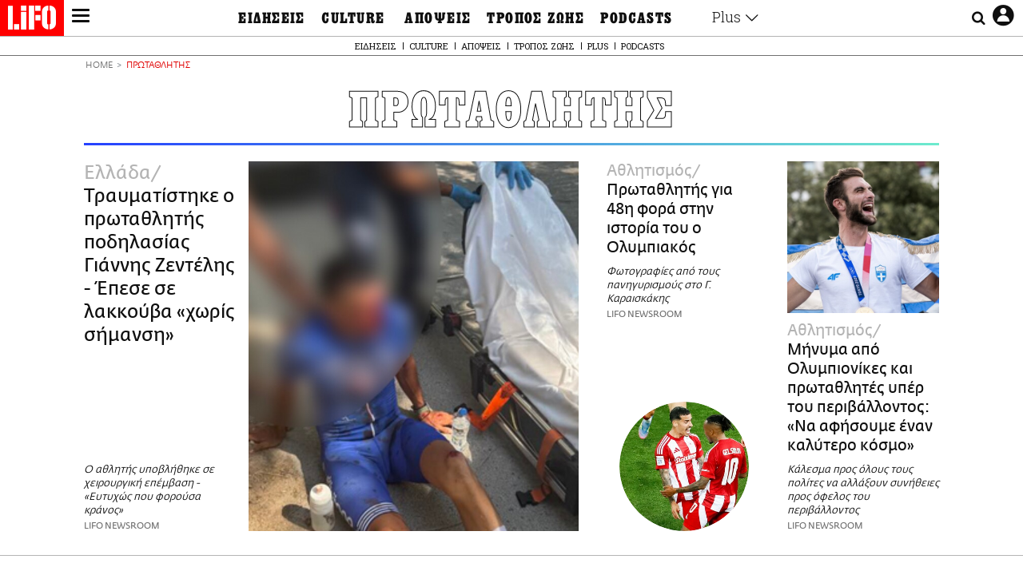

--- FILE ---
content_type: text/html; charset=UTF-8
request_url: https://www.lifo.gr/tags/protathlitis
body_size: 33697
content:
<!DOCTYPE html><html lang="el" dir="ltr" prefix="og: https://ogp.me/ns#"><head><meta charset="utf-8" /><meta name="Generator" content="Drupal 9 (https://www.drupal.org)" /><meta name="MobileOptimized" content="width" /><meta name="HandheldFriendly" content="true" /><meta name="viewport" content="width=device-width, initial-scale=1, shrink-to-fit=no" /><link rel="canonical" href="https://www.lifo.gr/tags/protathlitis" /><link rel="shortlink" href="https://www.lifo.gr/taxonomy/term/16433" /><meta name="referrer" content="origin" /><meta name="rights" content="©2026 LiFO. All rights reserved." /><meta name="description" content="Επικαιρότητα και άρθρα για ΠΡΩΤΑΘΛΗΤΗΣ" /><meta property="fb:admins" content="100001488586306" /><meta property="fb:app_id" content="655762191870497" /><link rel="shortcut icon" href="https://www.lifo.gr/favicon.ico" /><link rel="mask-icon" href="https://www.lifo.gr/images/logo.svg" /><link rel="icon" sizes="16x16" href="https://www.lifo.gr/favicon-16x16.png" /><link rel="icon" sizes="32x32" href="https://www.lifo.gr/favicon-32x32.png" /><link rel="icon" sizes="96x96" href="https://www.lifo.gr/favicon-96x96.png" /><link rel="icon" sizes="192x192" href="https://www.lifo.gr/android-icon-192x192.png" /><link rel="apple-touch-icon" href="https://www.lifo.gr/apple-icon-60x60.png" /><link rel="apple-touch-icon" sizes="72x72" href="https://www.lifo.gr/apple-icon-72x72.png" /><link rel="apple-touch-icon" sizes="76x76" href="https://www.lifo.gr/apple-icon-76x76.png" /><link rel="apple-touch-icon" sizes="114x114" href="https://www.lifo.gr/apple-icon-114x114.png" /><link rel="apple-touch-icon" sizes="120x120" href="https://www.lifo.gr/apple-icon-120x120.png" /><link rel="apple-touch-icon" sizes="144x144" href="https://www.lifo.gr/apple-icon-144x144.png" /><link rel="apple-touch-icon" sizes="152x152" href="https://www.lifo.gr/apple-icon-152x152.png" /><link rel="apple-touch-icon" sizes="180x180" href="https://www.lifo.gr/apple-icon-180x180.png" /><link rel="apple-touch-icon-precomposed" href="https://www.lifo.gr/apple-icon-57x57.png" /><meta property="og:site_name" content="LiFO" /><meta property="og:type" content="article" /><meta property="og:url" content="https://www.lifo.gr/tags/protathlitis" /><meta property="og:title" content="Άρθρα για ΠΡΩΤΑΘΛΗΤΗΣ | LiFO" /><meta property="og:description" content="Επικαιρότητα και άρθρα για ΠΡΩΤΑΘΛΗΤΗΣ" /><meta property="og:image" content="https://www.lifo.gr/images/share-image.png" /><meta property="og:image:width" content="1200" /><meta property="og:image:height" content="630" /><meta property="og:image:alt" content="ΠΡΩΤΑΘΛΗΤΗΣ" /><meta name="twitter:card" content="summary_large_image" /><meta name="twitter:description" content="Επικαιρότητα και άρθρα για ΠΡΩΤΑΘΛΗΤΗΣ" /><meta name="twitter:site" content="@lifomag" /><meta name="twitter:title" content="Άρθρα για ΠΡΩΤΑΘΛΗΤΗΣ | LiFO" /><meta name="twitter:url" content="https://www.lifo.gr/tags/protathlitis" /><meta name="twitter:image:alt" content="ΠΡΩΤΑΘΛΗΤΗΣ" /><meta name="twitter:image:height" content="630" /><meta name="twitter:image:width" content="1200" /><meta name="twitter:image" content="https://www.lifo.gr/images/share-image.png" /><script type="application/ld+json">{
"@context": "https://schema.org",
"@graph": [
{
"publisher": {
"@id": "https://www.lifo.gr/",
"name": "LiFO.gr",
"url": "https://www.lifo.gr/",
"sameAs": [
"https://www.facebook.com/lifo.mag",
"https://www.instagram.com/lifomag/",
"https://www.instagram.com/lifomag/"
],
"logo": {
"@type": "ImageObject",
"url": "https://www.lifo.gr/images/lifo-logo-amp2.png",
"width": "120",
"height": "60"
}
}
},
{
"@type": "ItemList",
"itemListElement": [
{
"@type": "ListItem",
"position": 1,
"url": "https://www.lifo.gr/now/greece/traymatistike-o-protathlitis-podilasias-giannis-zentelis-epese-se-lakkoyba-horis-simansi"
},
{
"@type": "ListItem",
"position": 2,
"url": "https://www.lifo.gr/now/sport/protathlitis-gia-48i-fora-stin-istoria-toy-o-olympiakos"
},
{
"@type": "ListItem",
"position": 3,
"url": "https://www.lifo.gr/now/sport/minyma-apo-olympionikes-kai-protathlites-yper-toy-periballontos-na-afisoyme-enan-kalytero"
},
{
"@type": "ListItem",
"position": 4,
"url": "https://www.lifo.gr/now/sport/protathlitis-elladas-gia-48i-fora-o-olympiakos"
},
{
"@type": "ListItem",
"position": 5,
"url": "https://www.lifo.gr/lifoland/its-viral/emmanoyil-karalis-pos-panigyrise-hryso-metallio-sto-eyropaiko-protathlima"
},
{
"@type": "ListItem",
"position": 6,
"url": "https://www.lifo.gr/now/sport/pethane-o-protathlitis-dromeas-sakis-sideris-se-ilikia-51-eton"
},
{
"@type": "ListItem",
"position": 7,
"url": "https://www.lifo.gr/now/sport/miltos-tentogloy-ypopsifios-kai-fetos-gia-ton-titlo-toy-koryfaioy-athliti-stin-eyropi"
},
{
"@type": "ListItem",
"position": 8,
"url": "https://www.lifo.gr/now/sport/panathinaikos-mesimeri-i-epistrofi-ton-protathliton-eyropis-pote-ftanoyn-sto-el-benizelos"
},
{
"@type": "ListItem",
"position": 9,
"url": "https://www.lifo.gr/now/sport/panathinaikos-ena-trifylli-stin-kardia-tis-athinas-gia-ton-protathliti-eyropis"
},
{
"@type": "ListItem",
"position": 10,
"url": "https://www.lifo.gr/now/sport/emmanoyil-karalis-i-proti-anartisi-meta-tin-kataktisi-toy-halkinoy-metallioy"
}
],
"mainEntityOfPage": "https://www.lifo.gr/tags/protathlitis"
},
{
"@type": "Organization",
"additionalType": "NewsMediaOrganization",
"@id": "https://www.lifo.gr",
"description": "Εβδομαδιαίο free press που διανέμεται σε επιλεγμένα σημεία σε Αθήνα και Θεσσαλονίκη. Δημιούργημα του δημοσιογράφου Στάθη Τσαγκαρουσιάνου, κυκλοφορεί από τον Δεκέμβριο του 2005.",
"name": "LiFO",
"sameAs": [
"https://www.facebook.com/lifo.mag",
"https://twitter.com/lifomag",
"https://instagram.com/lifomag"
],
"url": "https://www.lifo.gr",
"telephone": "210 3254290",
"image": {
"@type": "ImageObject",
"url": "https://www.lifo.gr/images/lifo-logo-amp2.png",
"width": "120",
"height": "60"
},
"logo": {
"@type": "ImageObject",
"url": "https://www.lifo.gr/img/lifo-logo-amp2.png",
"width": "120",
"height": "60"
},
"address": {
"@type": "PostalAddress",
"streetAddress": "Βουλής 22",
"addressLocality": "Σύνταγμα",
"postalCode": "10563",
"addressCountry": "Ελλάδα"
}
},
{
"@type": "WebPage",
"breadcrumb": {
"@type": "BreadcrumbList",
"itemListElement": [
{
"@type": "ListItem",
"position": 1,
"name": "Home",
"item": "https://www.lifo.gr/"
},
{
"@type": "ListItem",
"position": 2,
"name": "ΠΡΩΤΑΘΛΗΤΗΣ",
"item": "https://www.lifo.gr/tags/protathlitis"
}
]
},
"isAccessibleForFree": "True"
},
{
"@type": "WebSite",
"@id": "https://www.lifo.gr/",
"name": "LiFO",
"url": "https://www.lifo.gr/",
"publisher": {
"@type": "Organization",
"name": "LiFO",
"url": "https://www.lifo.gr/",
"logo": {
"@type": "ImageObject",
"url": "https://www.lifo.gr/img/logo.png",
"width": "120",
"height": "60"
}
}
}
]
}</script><meta http-equiv="x-ua-compatible" content="ie=edge" /><title>ΠΡΩΤΑΘΛΗΤΗΣ | LiFO</title><link rel="dns-prefetch" href="//www.googletagservices.com/"><link rel="dns-prefetch" href="//partner.googleadservices.com/"><link rel="dns-prefetch" href="//cdn.orangeclickmedia.com/"><link rel="dns-prefetch" href="https://securepubads.g.doubleclick.net/"><link rel="dns-prefetch" href="//ajax.googleapis.com"><link rel="dns-prefetch" href="//stats.g.doubleclick.net/"><link rel="dns-prefetch" href="//bs.serving-sys.com/"><link rel="dns-prefetch" href="//tpc.googlesyndication.com/"><link rel="dns-prefetch" href="//obj.adman.gr/"><link rel="preload" href="/themes/custom/bootstrap_sass/fonts/awsome.ttf?taf7si" as="font" type="font/ttf" crossorigin /><link rel="preload" href="/themes/custom/bootstrap_sass/fonts/original-fedra/fesagrnotf-webfont.woff2" as="font" type="font/woff2" crossorigin /><link rel="preload" href="/themes/custom/bootstrap_sass/fonts/LifoEgyptianWeb.woff" as="font" type="font/woff" crossorigin /><link rel="preload" href="/themes/custom/bootstrap_sass/fonts/original-fedra/fesagrmdtf-webfont.woff2" as="font" type="font/woff2" crossorigin /><link rel="preload" href="/themes/custom/bootstrap_sass/fonts/original-fedra/FedraSansGreek-BookTF.woff2" as="font" type="font/woff2" crossorigin /><link rel="preload" href="/themes/custom/bootstrap_sass/fonts/hgfbk__-webfont.woff" as="font" type="font/woff" crossorigin /><link rel="preload" href="/themes/custom/bootstrap_sass/fonts/hgfth___webfont.woff" as="font" type="font/woff" crossorigin /><script type="text/javascript">
window._xadsLoaded = false;
loadScript('//cdn.orangeclickmedia.com/tech/v3.lifo.gr/ocm.js');
loadScript('//securepubads.g.doubleclick.net/tag/js/gpt.js');
loadScript('//pagead2.googlesyndication.com/pagead/js/adsbygoogle.js');
loadScript('/themes/custom/bootstrap_sass/xassets/js/xads.js?v=1.0.0');
function loadAds() {
if (!window._xadsLoaded) {
loadScript('/themes/custom/bootstrap_sass/js/adblock.detect.js?v=1.0.0');
loadScript('https://apps-cdn.relevant-digital.com/static/tags/1137447286956292940.js');
loadAdman();
loadOneSignal();
window._xadsLoaded = true;
}
}
function loadScript(src) {
var script = document.createElement('script');
script.src = src;
document.head.appendChild(script);
}
function loadAdman() {
var script = document.createElement('script');
script.src = 'https://static.adman.gr/adman.js';
document.head.appendChild(script);
window.AdmanQueue=window.AdmanQueue||[];
AdmanQueue.push(function(){
Adman.adunit({id:475,h:'https://x.grxchange.gr',inline:true})
});
}
function loadOneSignal() {
loadScript('//cdn.onesignal.com/sdks/OneSignalSDK.js');
setTimeout(function() {
var OneSignal = window.OneSignal || [];
OneSignal.push(function() {
OneSignal.init({
appId: "5c2de52e-202f-46d2-854a-c93489c04d14",
safari_web_id: "web.onesignal.auto.3db514d6-c75f-4a27-ad99-adae19a9a814",
subdomainName: "lifo",
promptOptions: {
actionMessage: "Θέλετε να λαμβάνετε πρώτοι ενημερώσεις για ό,τι συμβαίνει από το lifo.gr;",
acceptButtonText: "ΝΑΙ",
cancelButtonText: "Όχι",
},
});
OneSignal.showSlidedownPrompt();
});
}, 2000);
}
window.addEventListener('load', function () {
var botPattern = "(googlebot\/|bot|Googlebot-Mobile|Googlebot-Image|Google favicon|Mediapartners-Google|Chrome-Lighthouse|bingbot)";
var re = new RegExp(botPattern, 'i');
var userAgent = navigator.userAgent;
if (!re.test(userAgent)) {
var host = 'lifo.gr';
var element = document.createElement('script');
var firstScript = document.getElementsByTagName('script')[0];
var url = 'https://cmp.inmobi.com'
.concat('/choice/', 'sp3rHHuKshJjA', '/', host, '/choice.js?tag_version=V3');
var uspTries = 0;
var uspTriesLimit = 3;
element.async = true;
element.type = 'text/javascript';
element.src = url;
firstScript.parentNode.insertBefore(element, firstScript);
function makeStub() {
var TCF_LOCATOR_NAME = '__tcfapiLocator';
var queue = [];
var win = window;
var cmpFrame;
function addFrame() {
var doc = win.document;
var otherCMP = !!(win.frames[TCF_LOCATOR_NAME]);
if (!otherCMP) {
if (doc.body) {
var iframe = doc.createElement('iframe');
iframe.style.cssText = 'display:none';
iframe.name = TCF_LOCATOR_NAME;
doc.body.appendChild(iframe);
} else {
setTimeout(addFrame, 5);
}
}
return !otherCMP;
}
function tcfAPIHandler() {
var gdprApplies;
var args = arguments;
if (!args.length) {
return queue;
} else if (args[0] === 'setGdprApplies') {
if (
args.length > 3 &&
args[2] === 2 &&
typeof args[3] === 'boolean'
) {
gdprApplies = args[3];
if (typeof args[2] === 'function') {
args[2]('set', true);
}
}
} else if (args[0] === 'ping') {
var retr = {
gdprApplies: gdprApplies,
cmpLoaded: false,
cmpStatus: 'stub'
};
if (typeof args[2] === 'function') {
args[2](retr);
}
} else {
if(args[0] === 'init' && typeof args[3] === 'object') {
args[3] = Object.assign(args[3], { tag_version: 'V3' });
}
queue.push(args);
}
}
function postMessageEventHandler(event) {
var msgIsString = typeof event.data === 'string';
var json = {};
try {
if (msgIsString) {
json = JSON.parse(event.data);
} else {
json = event.data;
}
} catch (ignore) {}
var payload = json.__tcfapiCall;
if (payload) {
window.__tcfapi(
payload.command,
payload.version,
function(retValue, success) {
var returnMsg = {
__tcfapiReturn: {
returnValue: retValue,
success: success,
callId: payload.callId
}
};
if (msgIsString) {
returnMsg = JSON.stringify(returnMsg);
}
if (event && event.source && event.source.postMessage) {
event.source.postMessage(returnMsg, '*');
}
},
payload.parameter
);
}
}
while (win) {
try {
if (win.frames[TCF_LOCATOR_NAME]) {
cmpFrame = win;
break;
}
} catch (ignore) {}
if (win === window.top) {
break;
}
win = win.parent;
}
if (!cmpFrame) {
addFrame();
win.__tcfapi = tcfAPIHandler;
win.addEventListener('message', postMessageEventHandler, false);
}
};
makeStub();
function makeGppStub() {
const CMP_ID = 10;
const SUPPORTED_APIS = [
'2:tcfeuv2',
'6:uspv1',
'7:usnatv1',
'8:usca',
'9:usvav1',
'10:uscov1',
'11:usutv1',
'12:usctv1'
];
window.__gpp_addFrame = function (n) {
if (!window.frames[n]) {
if (document.body) {
var i = document.createElement("iframe");
i.style.cssText = "display:none";
i.name = n;
document.body.appendChild(i);
} else {
window.setTimeout(window.__gpp_addFrame, 10, n);
}
}
};
window.__gpp_stub = function () {
var b = arguments;
__gpp.queue = __gpp.queue || [];
__gpp.events = __gpp.events || [];
if (!b.length || (b.length == 1 && b[0] == "queue")) {
return __gpp.queue;
}
if (b.length == 1 && b[0] == "events") {
return __gpp.events;
}
var cmd = b[0];
var clb = b.length > 1 ? b[1] : null;
var par = b.length > 2 ? b[2] : null;
if (cmd === "ping") {
clb(
{
gppVersion: "1.1", // must be “Version.Subversion”, current: “1.1”
cmpStatus: "stub", // possible values: stub, loading, loaded, error
cmpDisplayStatus: "hidden", // possible values: hidden, visible, disabled
signalStatus: "not ready", // possible values: not ready, ready
supportedAPIs: SUPPORTED_APIS, // list of supported APIs
cmpId: CMP_ID, // IAB assigned CMP ID, may be 0 during stub/loading
sectionList: [],
applicableSections: [-1],
gppString: "",
parsedSections: {},
},
true
);
} else if (cmd === "addEventListener") {
if (!("lastId" in __gpp)) {
__gpp.lastId = 0;
}
__gpp.lastId++;
var lnr = __gpp.lastId;
__gpp.events.push({
id: lnr,
callback: clb,
parameter: par,
});
clb(
{
eventName: "listenerRegistered",
listenerId: lnr, // Registered ID of the listener
data: true, // positive signal
pingData: {
gppVersion: "1.1", // must be “Version.Subversion”, current: “1.1”
cmpStatus: "stub", // possible values: stub, loading, loaded, error
cmpDisplayStatus: "hidden", // possible values: hidden, visible, disabled
signalStatus: "not ready", // possible values: not ready, ready
supportedAPIs: SUPPORTED_APIS, // list of supported APIs
cmpId: CMP_ID, // list of supported APIs
sectionList: [],
applicableSections: [-1],
gppString: "",
parsedSections: {},
},
},
true
);
} else if (cmd === "removeEventListener") {
var success = false;
for (var i = 0; i < __gpp.events.length; i++) {
if (__gpp.events[i].id == par) {
__gpp.events.splice(i, 1);
success = true;
break;
}
}
clb(
{
eventName: "listenerRemoved",
listenerId: par, // Registered ID of the listener
data: success, // status info
pingData: {
gppVersion: "1.1", // must be “Version.Subversion”, current: “1.1”
cmpStatus: "stub", // possible values: stub, loading, loaded, error
cmpDisplayStatus: "hidden", // possible values: hidden, visible, disabled
signalStatus: "not ready", // possible values: not ready, ready
supportedAPIs: SUPPORTED_APIS, // list of supported APIs
cmpId: CMP_ID, // CMP ID
sectionList: [],
applicableSections: [-1],
gppString: "",
parsedSections: {},
},
},
true
);
} else if (cmd === "hasSection") {
clb(false, true);
} else if (cmd === "getSection" || cmd === "getField") {
clb(null, true);
}
//queue all other commands
else {
__gpp.queue.push([].slice.apply(b));
}
};
window.__gpp_msghandler = function (event) {
var msgIsString = typeof event.data === "string";
try {
var json = msgIsString ? JSON.parse(event.data) : event.data;
} catch (e) {
var json = null;
}
if (typeof json === "object" && json !== null && "__gppCall" in json) {
var i = json.__gppCall;
window.__gpp(
i.command,
function (retValue, success) {
var returnMsg = {
__gppReturn: {
returnValue: retValue,
success: success,
callId: i.callId,
},
};
event.source.postMessage(msgIsString ? JSON.stringify(returnMsg) : returnMsg, "*");
},
"parameter" in i ? i.parameter : null,
"version" in i ? i.version : "1.1"
);
}
};
if (!("__gpp" in window) || typeof window.__gpp !== "function") {
window.__gpp = window.__gpp_stub;
window.addEventListener("message", window.__gpp_msghandler, false);
window.__gpp_addFrame("__gppLocator");
}
};
makeGppStub();
var uspStubFunction = function() {
var arg = arguments;
if (typeof window.__uspapi !== uspStubFunction) {
setTimeout(function() {
if (typeof window.__uspapi !== 'undefined') {
window.__uspapi.apply(window.__uspapi, arg);
}
}, 500);
}
};
var checkIfUspIsReady = function() {
uspTries++;
if (window.__uspapi === uspStubFunction && uspTries < uspTriesLimit) {
console.warn('USP is not accessible');
} else {
clearInterval(uspInterval);
}
};
if (typeof window.__uspapi === 'undefined') {
window.__uspapi = uspStubFunction;
var uspInterval = setInterval(checkIfUspIsReady, 6000);
}
__tcfapi('addEventListener', 2, function(tcData, success) {
if (success && (tcData.eventStatus === 'tcloaded' || tcData.eventStatus === 'useractioncomplete')) {
if (!tcData.gdprApplies) {
loadAds();
} else {
var hasPurposeOneConsent = tcData.purpose.consents['1'];
var hasGoogleConsent = false;
window.requestNonPersonalizedAds = 1;
if (hasPurposeOneConsent) {
if (tcData.vendor.consents['755'] && tcData.vendor.legitimateInterests['755']) {
if ((tcData.purpose.consents['2'] || tcData.purpose.legitimateInterests['2']) && (tcData.purpose.consents['7'] || tcData.purpose.legitimateInterests['7']) && (tcData.purpose.consents['9'] || tcData.purpose.legitimateInterests['9']) && (tcData.purpose.consents['10'] || tcData.purpose.legitimateInterests['10'])) {
hasGoogleConsent = true;
if ((tcData.purpose.consents['3'] || tcData.purpose.legitimateInterests['3']) && (tcData.purpose.consents['4'] || tcData.purpose.legitimateInterests['4'])) {
window.requestNonPersonalizedAds = 0;
}
}
}
if (hasGoogleConsent) {
loadAds();
}
}
}
}
});
}
});
</script><script>(function(w,d,s,l,i){w[l]=w[l]||[];w[l].push({'gtm.start':
new Date().getTime(),event:'gtm.js'});var f=d.getElementsByTagName(s)[0],
j=d.createElement(s),dl=l!='dataLayer'?'&l='+l:'';j.defer=true;j.src=
'https://www.googletagmanager.com/gtm.js?id='+i+dl;f.parentNode.insertBefore(j,f);
})(window,document,'script','dataLayer','GTM-TQM6NLQ');</script><!-- START CSS PLACEHOLDER --><link rel="stylesheet" media="all" href="/sites/default/files/css/css_EMO8Rc1479YwTWHeZEKgofbkiazF4o8lHF8vi0L5rRU.css" /><link rel="stylesheet" media="all" href="/sites/default/files/css/css_BQAJT1Ihv2l6nUs_XKzK7unG6u8BW7V2OIZ1UjgTPZ4.css" /> <!-- END CSS PLACEHOLDER --><script>
//set if cookiebot exists on the page
window.cookiebotActive = true;
console.log("%cLiFO", "font-size: 31px; font-family: impact, arial, helvetica, sans-serif; font-weight: bold; color: #ff0000;");
</script><script>
function lazyLoadScript(src) {
return new Promise(function (resolve, reject) {
var script = document.createElement("script");
script.onload = function () {
resolve();
};
script.onerror = function () {
reject();
};
script.defer = true;
script.src = src;
document.body.appendChild(script);
});
}
var googletag = googletag || {};
googletag.cmd = googletag.cmd || [];
var layout = 'primarylist_wide';
var isBlogTemplate = false;
var isDetails = false;
var adsSection = 'tags';
var adsCategory = 'protathlitis';
var adsSubCategory = '';
var adsItemId = '';
var adsTopicId = '';
var adsTags = [];
var adsPage = '0';
var adsLayout = 'primarylist_wide';
var adsSafety = '0';
var adsDWord = '0';
var adsFeaturedVideo = '0';
var adsType = 'Hub';
const currentLink = 'https://www.lifo.gr/tags/protathlitis';
window.addEventListener('load', function () {
function setBehaviors() {
if ( typeof Drupal !== 'undefined'  &&
typeof Drupal.behaviors.bootstrap_barrio_subtheme !== 'undefined'  &&
!Drupal.behaviors.bootstrap_barrio_subtheme.hasOwnProperty("attach") &&
typeof initializeAllDrupal !== "undefined" &&
initializeAllDrupal instanceof Function
) {
initializeAllDrupal($, Drupal);
} else {
document.addEventListener("DOMContentLoaded", setBehaviors);
}
if ( typeof Drupal !== 'undefined') {
Drupal.behaviors.bootstrap_barrio_subtheme.attach();
}
}
setBehaviors();
},
{passive: true}
);
</script><!-- P&G code --><script type="text/javascript">
window.addEventListener('load', function () {
var botPattern = "(googlebot\/|bot|Googlebot-Mobile|Googlebot-Image|Google favicon|Mediapartners-Google|Chrome-Lighthouse|bingbot)";
var re = new RegExp(botPattern, 'i');
var userAgent = navigator.userAgent;
if (!re.test(userAgent)) {
__tcfapi("addEventListener", 2, (function (e, t) {
if (t && ("useractioncomplete" === e.eventStatus || "tcloaded" === e.eventStatus)) {
if (!e.purpose.consents[1]) return;
loadScript('https://pghub.io/js/pandg-sdk.js');
var n = e.gdprApplies ? 1 : 0;
var metadata = {
gdpr: n,
gdpr_consent: e.tcString,
ccpa: null,
bp_id: "dyodeka",
};
var config = {
name: "P&G",
pixelUrl: "https://pandg.tapad.com/tag"
};
setTimeout(function () {
var tagger = Tapad.init(metadata, config);
var data = {
category: adsCategory,
};
tagger.sync(data);
}, 2 * 1000);
}
}));
}
});
</script><!-- START JS PLACEHOLDER --> <!-- END JS PLACEHOLDER --><script>
window.googletag = window.googletag || {};
window.googletag.cmd = window.googletag.cmd || [];
googletag.cmd.push(function() {
googletag.pubads().setTargeting("Section", adsSection);
googletag.pubads().setTargeting("Category", adsCategory);
googletag.pubads().setTargeting("Sub_category", adsSubCategory);
googletag.pubads().setTargeting("Item_Id", adsItemId);
googletag.pubads().setTargeting("Topics_Id", adsTopicId);
googletag.pubads().setTargeting("Tags", adsTags);
googletag.pubads().setTargeting("Page", adsPage);
googletag.pubads().setTargeting("Layout", adsLayout);
googletag.pubads().setTargeting("Skin", window.skinSize);
googletag.pubads().setTargeting("Ad_safety", adsSafety);
googletag.pubads().setTargeting("Has_Featured_Video", adsFeaturedVideo);
googletag.pubads().setTargeting("Type", adsType);
googletag.pubads().disableInitialLoad();
googletag.pubads().enableSingleRequest();
googletag.pubads().collapseEmptyDivs();
googletag.enableServices();
});
</script><style>
.adv {
text-align: center;
line-height: 0;
margin: 20px auto;
}
.adv--full {
margin: 20px 0;
}
.adv--sticky > div {
height: 600px;
}
.adv--sticky > div iframe{
position: -webkit-sticky;
position: sticky;
top: 41px;
}
.adv--labeled  > div {
position: relative;
margin-top: 30px;
}
.adv--labeled  > div:before {
content: 'ΔΙΑΦΗΜΙΣΗ';
position: absolute;
top: -20px;
left: 0;
font-size: 11px;
line-height: 14px;
width: 100%;
text-align: center;
color:#7d7d7d;
}
.adv--labeled.adv--full {
margin-top: 40px;
}
@media only screen and (max-width: 1024px) {
.adv--sticky > div iframe{
top: 0px;
}
}@media only screen and (max-width: 768px) {
.adv--desk {
display: none;
}
}@media only screen and (min-width: 769px) {
.adv--mob {
display: none;
}
}
</style></head><body class="layout-no-sidebars has-featured-top page-taxonomy-term-16433 page-vocabulary-tags page-view-taxonomy-term taxonomy-page-term-16433 inner-page withmenu path-taxonomy"><script type="text/javascript" data-cookieconsent="ignore">
/*GOOGLE ANALYTICS*/
(function(i,s,o,g,r,a,m){i['GoogleAnalyticsObject']=r;i[r]=i[r]||function(){
(i[r].q=i[r].q||[]).push(arguments)},i[r].l=1*new Date();a=s.createElement(o),
m=s.getElementsByTagName(o)[0];a.async=1;a.src=g;m.parentNode.insertBefore(a,m)
})(window,document,'script','https://www.google-analytics.com/analytics.js','ga');
ga('create', 'UA-9549611-1', {
cookieDomain: 'lifo.gr',
legacyCookieDomain: 'lifo.gr'
});
ga('set', 'anonymizeIp', true);
ga('send', 'pageview');
</script><a href="#main-content" class="visually-hidden focusable skip-link whiteText "> Παράκαμψη προς το κυρίως περιεχόμενο </a><div class="dialog-off-canvas-main-canvas" data-off-canvas-main-canvas> <!-- Template START : themes/custom/bootstrap_sass/templates/layout/page.html.twig //--> <!-- Template START : @bootstrap_sass/layout/header.html.twig //--><div id="bs-sizer"><div class="d-block d-sm-none d-md-none d-lg-none d-xl-none d-xxl-none" data-size="xs"></div><div class="d-none d-sm-block d-md-none d-lg-none d-xl-none d-xxl-none" data-size="sm"></div><div class="d-none d-sm-none d-md-block d-lg-none d-xl-none d-xxl-none" data-size="md"></div><div class="d-none d-sm-none d-md-none d-lg-block d-xl-none d-xxl-none" data-size="lg"></div><div class="d-none d-sm-none d-md-none d-lg-none d-xl-block d-xxl-none" data-size="xl"></div><div class="d-none d-sm-none d-md-none d-lg-none d-xl-none d-xxl-block" data-size="xxl"></div></div><div class="d-block d-lg-none fixed-top-advert"></div><header id="header" class="header" role="banner" aria-label="Site header"> <nav id="main-nav" role="navigation" class="block block-menu navigation main-nav inner-menu"><div class="position-absolute d-flex burger align-items-center"> <button class="hamburger hamburger--slider menu-toggle" type="button" id="menu-toggle" value="button"> <span class="hamburger-box"> <span class="hamburger-inner"><span class="d-none">LiFO menu icon</span></span> </span> </button></div><div class="position-absolute lifologo"> <a href="/" class="d-block normallifo" title="LIFO.GR"><div class="lifo-logo-bar"></div> </a><div class="d-flex guidelifo roboto fw-300-v fs-10-v lh-rel-1-v align-items-center"> <a href="/" class="guidelifo-home" title="Αρχική Σελίδα"> </a> <a href="/guide" title="CITY GUIDE"> CITY GUIDE </a></div> <a href="/recipes" class="d-flex recipelifo roboto fw-300-v fs-10-v lh-rel-1-v align-items-center" title="Συνταγές"> ΣΥΝΤΑΓΕΣ </a></div><div class="m-0 p-0 ls-narrow egyptian fs-9-v lh-8-v d-flex d-lg-none date-mobile-menu"><span></span><span class="month"></span><span></span></div><div class="position-absolute d-flex useraccount"> <button class="account account-toggle" type="button" id="account-toggle" value="button"> <i class="fa fa-user-circle-o"><span class="d-none">LiFO user account icon</span></i> </button></div><div class="position-absolute d-flex searchbox"><div class="search-box-inner"><div class="close_icon"><i class="fa fa-times" aria-hidden="true"></i></div><form action="/search" method="get" id="search-block-form" accept-charset="UTF-8" class="search-form search-block-form form-row" data-drupal-form-fields="edit-keyword"><fieldset class="js-form-item js-form-type-search form-type-search js-form-item-keyword form-item-keyword form-no-label form-group"> <label for="edit-keyword" class="sr-only">Αναζήτηση</label> <input title="Γράψτε τους όρους αναζήτησης" placeholder="Αναζήτηση" data-drupal-selector="edit-keyword" type="search" id="edit-keyword" name="keyword" value="" size="15" maxlength="128" class="form-search w-100"></fieldset> <button data-drupal-selector="edit-submit-search" type="submit" id="edit-submit-search" value="submit" class="button js-form-submit form-submit btn btn-primary"><span class="d-none">Submit search text</span></button></form></div> <button class="searchglass search-toggle d-none d-lg-flex align-items-center" type="button" id="search-toggle" value="button"> <i class="fa fa-search"><span class="d-none">Submit search glass icon</span></i> </button></div><div class="container-fluid p-0 titlebar"><div class="row no-gutters h-100-lg"><div class="col-12 p-0 text-center h-100-lg d-flex flex-column justify-content-center"><div class="titlebar-content m-auto text-center"><div class="m-0 p-0 fedranormal fs-3-v lh-rel-1-v">ΠΡΩΤΑΘΛΗΤΗΣ</div></div></div></div></div><div class="container-fluid p-0 custombar position-absolute position-lg-relative"><div class="row no-gutters h-100-lg"><div class="col-12 p-0 text-center h-100-lg d-flex flex-column justify-content-center"><div class="custombar-content m-auto text-center"> <a href="/" class="d-inline-block"><div class="lifo-logo small plain align-middle"><span class="position-absolute d-none">LiFO Logo</span></div></a></div></div></div></div><div class="container-fluid p-0 fullbar h-100-lg"><div class="row no-gutters"><div class="col-12 p-0"><div class="container p-0 menu-contain"><div class="row no-gutters"><div class="col-12 col-lg-2 text-left text-lg-right nav-sidebar pr-3 order-1 order-lg-0"> <!-- TODO: Change order for mobile //--> <!-- Template START : themes/custom/bootstrap_sass/templates/regions/region--secondary-menu.html.twig //--> <!-- Template START : themes/custom/bootstrap_sass/templates/blocks/block--system-menu-block.html.twig //--><nav role="navigation" id="block-mainsidemenu" class="settings-tray-editable block block-menu navigation menu--main-side-menu" data-drupal-settingstray="editable"> <!-- Template START : themes/custom/bootstrap_sass/templates/navigation/menu--main-side-menu.html.twig //--><div class="side-nav-links"> <a href="https://www.lifoshop.gr/" target="_blank" class="side-nav-link">LIFO SHOP</a> <br/> <a href="/newsletter/subscribe" class="side-nav-link" title="Εγγραφή στο newsletter της LiFO" data-drupal-link-system-path="node/990352">NEWSLETTER</a> <br/> <a href="https://mikropragmata.lifo.gr/" target="_blank" class="side-nav-link">ΜΙΚΡΟΠΡΑΓΜΑΤΑ</a> <br/> <a href="/thegoodlifo" class="side-nav-link" data-drupal-link-system-path="taxonomy/term/21850">THE GOOD LIFO</a> <br/> <a href="/lifoland" class="side-nav-link" data-drupal-link-system-path="taxonomy/term/21865">LIFOLAND</a> <br/> <a href="/guide" class="side-nav-link" data-drupal-link-system-path="taxonomy/term/21864">CITY GUIDE</a> <br/> <a href="https://ampa.lifo.gr/" target="_blank" class="side-nav-link">ΑΜΠΑ</a> <br/></div><!-- Template END : themes/custom/bootstrap_sass/templates/navigation/menu--main-side-menu.html.twig //--> </nav><!-- Template END : themes/custom/bootstrap_sass/templates/blocks/block--system-menu-block.html.twig //--><!-- Template END : themes/custom/bootstrap_sass/templates/regions/region--secondary-menu.html.twig //--> <!-- Template START : themes/custom/bootstrap_sass/templates/navigation/block--views-block--latest-issue-block-1.html.twig //--> <!-- Template START : themes/custom/bootstrap_sass/templates/container.html.twig //--><div region="latest_issue" class="element-container-wrapper"><!-- Template START : themes/custom/bootstrap_sass/templates/views/views-view--plain-rows.html.twig //--><!-- Template START : themes/custom/bootstrap_sass/templates/views-view-unformatted.html.twig //--><div class="views-row"><!-- Template START : themes/custom/bootstrap_sass/templates/views/views-view-fields--latest-issue.html.twig //--><div class="mt-0 latest-issue"> <a href="/issues/view/882" class="side-nav-link">PRINT</a><br /> <a href="/issues/view/882" class="d-inline-block w-75"> <img class=" img-fluid image-style-lifo-v2-very-small-0-78" src="/sites/default/files/styles/lifo_v2_very_small_0_78/public/issues/2026/882COVER_600px.jpg?h=8f577d9f&amp;itok=DBkmcSZ0" width="138" height="177" alt="ΤΕΥΧΟΣ 882 LIFO" loading="lazy" /> </a></div><!-- Template END : themes/custom/bootstrap_sass/templates/views/views-view-fields--latest-issue.html.twig //--></div> <!-- Template END : themes/custom/bootstrap_sass/templates/views-view-unformatted.html.twig //--><!-- Template END : themes/custom/bootstrap_sass/templates/views/views-view--plain-rows.html.twig //--></div><!-- Template END : themes/custom/bootstrap_sass/templates/container.html.twig //--> <!-- Template END : themes/custom/bootstrap_sass/templates/navigation/block--views-block--latest-issue-block-1.html.twig //--></div><div class="col-12 col-lg-8 order-0 order-lg-1"><div class="container-fluid p-0"> <!-- Template START : themes/custom/bootstrap_sass/templates/regions/region--primary-menu.html.twig //--> <!-- Template START : themes/custom/bootstrap_sass/templates/navigation/block--bootstrap-sass-main-menu.html.twig //--> <!-- Template START : themes/custom/bootstrap_sass/templates/navigation/menu--main.html.twig //--><div class="row no-gutters primary-menu pl-lg-2"><div class="top-level nav-item menu-item--expanded"><div class="sub-wrapper"><div class="has-arrow "> <a href="/now" class="blue-grad py-4 py-lg-0 px-3 nav-link" title="ΕΙΔΗΣΕΙΣ" data-drupal-link-system-path="taxonomy/term/21806">ΕΙΔΗΣΕΙΣ</a> <i class="fa fa-angle-down d-block d-lg-none blue-grad"></i></div><div class="sub-items"> <a href="/now" class="d-block d-lg-none sub-link">ΚΕΝΤΡΙΚΗ</a> <a href="/now/greece" class="sub-link" data-drupal-link-system-path="taxonomy/term/21807">Ελλάδα</a> <a href="/now/world" class="sub-link" data-drupal-link-system-path="taxonomy/term/21808">Διεθνή</a> <a href="/now/politics" class="sub-link" data-drupal-link-system-path="taxonomy/term/21809">Πολιτική</a> <a href="/now/economy" class="sub-link" data-drupal-link-system-path="taxonomy/term/21810">Οικονομία</a> <a href="/now/entertainment" class="sub-link" data-drupal-link-system-path="taxonomy/term/21815">Πολιτισμός</a> <a href="/now/sport" class="sub-link" data-drupal-link-system-path="taxonomy/term/21813">Αθλητισμός</a> <a href="/now/perivallon" class="sub-link" data-drupal-link-system-path="taxonomy/term/21816">Περιβάλλον</a> <a href="/now/media" class="sub-link" data-drupal-link-system-path="taxonomy/term/21812">TV &amp; Media</a> <a href="/now/tech-science" class="sub-link" data-drupal-link-system-path="taxonomy/term/21811">Tech &amp; Science</a> <a href="/european-lifo" class="euro-gen sub-link" data-drupal-link-system-path="taxonomy/term/30491">European Lifo</a></div></div></div><div class="top-level nav-item menu-item--expanded"><div class="sub-wrapper"><div class="has-arrow "> <a href="/culture" class="yellow-grad py-4 py-lg-0 px-3 nav-link" title="CULTURE" data-drupal-link-system-path="taxonomy/term/21821">CULTURE</a> <i class="fa fa-angle-down d-block d-lg-none yellow-grad"></i></div><div class="sub-items"> <a href="/culture" class="d-block d-lg-none sub-link">ΚΕΝΤΡΙΚΗ</a> <a href="/culture/cinema" class="sub-link" data-drupal-link-system-path="taxonomy/term/21822">Οθόνες</a> <a href="/culture/music" class="sub-link" data-drupal-link-system-path="taxonomy/term/21823">Μουσική</a> <a href="/culture/theatro" class="sub-link" data-drupal-link-system-path="taxonomy/term/21824">Θέατρο</a> <a href="/culture/eikastika" class="sub-link" data-drupal-link-system-path="taxonomy/term/21825">Εικαστικά</a> <a href="/culture/vivlio" class="sub-link" data-drupal-link-system-path="taxonomy/term/21826">Βιβλίο</a> <a href="/culture/arxaiologia" class="sub-link" data-drupal-link-system-path="taxonomy/term/21827">Αρχαιολογία &amp; Ιστορία</a> <a href="/culture/design" class="sub-link" data-drupal-link-system-path="taxonomy/term/21837">Design</a> <a href="/culture/photography" class="sub-link" data-drupal-link-system-path="taxonomy/term/22545">Φωτογραφία</a></div></div></div><div class="top-level nav-item menu-item--expanded"><div class="sub-wrapper"><div class="has-arrow "> <a href="/apopseis" class="purple-grad py-4 py-lg-0 px-3 nav-link" title="ΑΠΟΨΕΙΣ" data-drupal-link-system-path="apopseis">ΑΠΟΨΕΙΣ</a> <i class="fa fa-angle-down d-block d-lg-none purple-grad"></i></div><div class="sub-items"> <a href="/apopseis" class="d-block d-lg-none sub-link">ΚΕΝΤΡΙΚΗ</a> <a href="/apopseis/idees" class="sub-link" data-drupal-link-system-path="taxonomy/term/21828">Ιδέες</a> <a href="/stiles" class="sub-link" data-drupal-link-system-path="taxonomy/term/21003">Στήλες</a> <a href="/stiles/optiki-gonia" class="sub-link" data-drupal-link-system-path="taxonomy/term/30941">Οπτική Γωνία</a> <a href="/guest-editors" class="sub-link" data-drupal-link-system-path="taxonomy/term/21019">Guests</a> <a href="/apopseis/epistoles" class="sub-link" data-drupal-link-system-path="taxonomy/term/29479">Επιστολές</a></div></div></div><div class="top-level nav-item menu-item--expanded"><div class="sub-wrapper"><div class="has-arrow "> <a href="/tropos-zois" class="revblue-grad py-4 py-lg-0 px-3 nav-link" title="ΤΡΟΠΟΣ ΖΩΗΣ" data-drupal-link-system-path="taxonomy/term/21829">ΤΡΟΠΟΣ ΖΩΗΣ</a> <i class="fa fa-angle-down d-block d-lg-none revblue-grad"></i></div><div class="sub-items"> <a href="/tropos-zois" class="d-block d-lg-none sub-link">ΚΕΝΤΡΙΚΗ</a> <a href="/tropos-zois/fashion" class="sub-link" data-drupal-link-system-path="taxonomy/term/21836">Μόδα &amp; Στυλ</a> <a href="/tropos-zois/gefsi" class="sub-link" data-drupal-link-system-path="taxonomy/term/21830">Γεύση</a> <a href="/tropos-zois/health-fitness" class="sub-link" data-drupal-link-system-path="taxonomy/term/21832">Υγεία &amp; Σώμα</a> <a href="/tropos-zois/travel" class="sub-link" data-drupal-link-system-path="taxonomy/term/21831">Ταξίδια</a> <a href="/recipes" class="sub-link" data-drupal-link-system-path="recipes">Συνταγές</a> <a href="/tropos-zois/living" class="sub-link" data-drupal-link-system-path="taxonomy/term/21834">Living</a> <a href="/tropos-zois/urban" class="sub-link" data-drupal-link-system-path="taxonomy/term/21004">Urban</a> <a href="/tropos-zois/shopping" class="sub-link" data-drupal-link-system-path="taxonomy/term/21833">Αγορά</a></div></div></div><div class="top-level nav-item menu-item--expanded"><div class="sub-wrapper"><div class="has-arrow "> <a href="/podcasts" class="red-grad py-4 py-lg-0 px-3 nav-link" data-drupal-link-system-path="taxonomy/term/27673">PODCASTS</a> <i class="fa fa-angle-down d-block d-lg-none red-grad"></i></div><div class="sub-items"> <a href="/podcasts" class="d-block d-lg-none sub-link">ΚΕΝΤΡΙΚΗ</a> <a href="/podcasts/wraia-pragmata" class="sub-link" data-drupal-link-system-path="taxonomy/term/29214">Μικροπράγματα</a> <a href="/podcasts/alithina-egklimata" class="sub-link" data-drupal-link-system-path="taxonomy/term/29474">Αληθινά Εγκλήματα</a> <a href="/podcasts/allo-ena-podcast-3-0-zampras" class="sub-link" data-drupal-link-system-path="taxonomy/term/73887">Άλλο ένα podcast 3.0</a> <a href="/podcasts/psyxi-kai-swma" class="sub-link" data-drupal-link-system-path="taxonomy/term/70837">Ψυχή &amp; Σώμα</a> <a href="/podcasts/akou-tin-epistimi" class="sub-link" data-drupal-link-system-path="taxonomy/term/29945">Άκου την επιστήμη</a> <a href="/podcasts/istoria-mias-polis" class="sub-link" data-drupal-link-system-path="taxonomy/term/29765">Ιστορία μιας πόλης</a> <a href="/podcasts/pulp-fiction" class="sub-link" data-drupal-link-system-path="taxonomy/term/29213">Pulp Fiction</a> <a href="/podcasts/originals" class="sub-link" data-drupal-link-system-path="taxonomy/term/29212">Radio Lifo</a> <a href="/podcasts/the-review" class="sub-link" data-drupal-link-system-path="taxonomy/term/41604">The Review</a> <a href="/podcasts/lifo-politics" class="sub-link" data-drupal-link-system-path="taxonomy/term/30682">LiFO Politics</a> <a href="/podcasts/to-krasi-me-apla-logia" class="sub-link" data-drupal-link-system-path="taxonomy/term/62443">Το κρασί με απλά λόγια</a> <a href="/podcasts/zoume-re" class="sub-link" data-drupal-link-system-path="taxonomy/term/49767">Ζούμε, ρε!</a></div></div></div><div class="top-level nav-item menu-item--expanded"><div class="sub-wrapper"><div class="has-arrow plus"> <span class="green py-4 py-lg-0 px-3 PLUS nav-link menu-toggle" title="PLUS">Plus</span> <i class="fa fa-angle-down d-block d-lg-none red-grad"></i></div><div class="sub-items"> <a href="/articles" class="sub-link" data-drupal-link-system-path="taxonomy/term/21817">Θέματα</a> <a href="/prosopa/synenteyjeis" class="sub-link" data-drupal-link-system-path="taxonomy/term/21819">Συνεντεύξεις</a> <a href="/videos" class="sub-link" data-drupal-link-system-path="taxonomy/term/21846">Videos</a> <a href="/topics" class="sub-link" data-drupal-link-system-path="taxonomy/term/22632">Αφιερώματα</a> <a href="https://www.lifo.gr/zodia" class="sub-link">Ζώδια</a> <a href="https://www.lifo.gr/lifoland/confessions" class="sub-link">Εξομολογήσεις</a> <a href="/blogs" class="sub-link" data-drupal-link-system-path="taxonomy/term/21005">Blogs</a> <a href="/proswpa/athenians" class="sub-link" data-drupal-link-system-path="taxonomy/term/21820">Οι Αθηναίοι</a> <a href="/prosopa/apolies" class="sub-link" data-drupal-link-system-path="taxonomy/term/20995">Απώλειες</a> <a href="/lgbtqi" class="sub-link" data-drupal-link-system-path="taxonomy/term/21839">Lgbtqi+</a> <a href="/stiles/epiloges" class="sub-link" data-drupal-link-system-path="taxonomy/term/39227">Επιλογές</a></div></div></div></div><!-- Template END : themes/custom/bootstrap_sass/templates/navigation/menu--main.html.twig //--> <!-- Template END : themes/custom/bootstrap_sass/templates/navigation/block--bootstrap-sass-main-menu.html.twig //--><!-- Template END : themes/custom/bootstrap_sass/templates/regions/region--primary-menu.html.twig //--></div></div><div class="col-12 col-lg-2 order-2 order-lg-2"></div><div class="col-12 col-lg-2 order-3 order-lg-3"></div><div class="col-12 col-lg-8 order-4 order-lg-4 d-none"><div class="pl-4 text-center text-lg-left menu-logo"> <a href="/" title="LiFO home"><div class="lifo-logo extralarge"></div> </a></div><div class="pl-4 fa-icons header-social mt-3 mb-5"> <a rel="nofollow" title="Η LIFO στο Facebook" href="https://www.facebook.com/lifo.mag" target="_blank" class="d-inline-block mr-5"> <i class="fa fa-facebook-f"></i> </a> <a rel="nofollow" title="H LIFO στο Instagram" href="https://instagram.com/lifomag" target="_blank" class="d-inline-block mr-5"> <i class="fa fa-instagram"></i> </a> <a rel="nofollow" title="H LIFO στο Twitter" href="https://twitter.com/lifomag" target="_blank" class="d-inline-block mr-5"> <i class="fa fa-twitter"></i> </a></div></div></div></div></div></div></div> </nav><div class="page-sub-menu container-fluid p-0"><div class="row no-gutters h-100-lg "><div class="p-0 d-flex h-100-lg justify-content-center align-items-center flex-wrap container"> <!-- Template START : themes/custom/bootstrap_sass/templates/navigation/menu--main-submenu6.html.twig //--><div class="submenu-link submenu6 pr-2 text-center d-flex justify-content-between align-items-center"> <a href="/now" class="blue-grad d-inline-block roboto fw-400-v fs-4-v m-0 darkText redHover px-1" title="ΕΙΔΗΣΕΙΣ" data-drupal-link-system-path="taxonomy/term/21806">ΕΙΔΗΣΕΙΣ</a></div><div class="submenu-link submenu6 pr-2 text-center d-flex justify-content-between align-items-center"> <a href="/culture" class="yellow-grad d-inline-block roboto fw-400-v fs-4-v m-0 darkText redHover px-1" title="CULTURE" data-drupal-link-system-path="taxonomy/term/21821">CULTURE</a></div><div class="submenu-link submenu6 pr-2 text-center d-flex justify-content-between align-items-center"> <a href="/apopseis" class="purple-grad d-inline-block roboto fw-400-v fs-4-v m-0 darkText redHover px-1" title="ΑΠΟΨΕΙΣ" data-drupal-link-system-path="apopseis">ΑΠΟΨΕΙΣ</a></div><div class="submenu-link submenu6 pr-2 text-center d-flex justify-content-between align-items-center"> <a href="/tropos-zois" class="revblue-grad d-inline-block roboto fw-400-v fs-4-v m-0 darkText redHover px-1" title="ΤΡΟΠΟΣ ΖΩΗΣ" data-drupal-link-system-path="taxonomy/term/21829">ΤΡΟΠΟΣ ΖΩΗΣ</a></div><div class="submenu-link submenu6 pr-2 text-center d-flex justify-content-between align-items-center"> <span class="green d-inline-block roboto fw-400-v fs-4-v m-0 darkText redHover px-1" title="PLUS">PLUS</span></div><div class="submenu-link submenu6 pr-2 text-center d-flex justify-content-between align-items-center"> <a href="/podcasts" class="red-grad d-inline-block roboto fw-400-v fs-4-v m-0 darkText redHover px-1" data-drupal-link-system-path="taxonomy/term/27673">PODCASTS</a></div> <!-- Template END : themes/custom/bootstrap_sass/templates/navigation/menu--main-submenu6.html.twig //--></div></div></div> </header><style>
.login-box {
z-index: 9999;
top: 85px;
}@media screen and (max-width: 1124px) {
.login-box {
z-index: 9999;
top: 219px;
position: absolute;
}
}
</style><div class="login-box"></div><span data-quickedit-entity-id="block_content/28"></span><div class="clearfix text-formatted field field--name-body field--type-text-with-summary field--label-hidden field__item"><div class="bgdas" id="1x1_out"><script type="text/javascript">
if (window.innerWidth >= 1200) {
window.addEventListener('googletagloaded', (evt) => {
googletag.cmd.push(function() { googletag.display('1x1_out'); });
});
}
</script></div></div> <!-- Template END : @bootstrap_sass/layout/header.html.twig //--><div class="container-fluid"> <section class="row region region-above-master-wrapper"> <style>
.owl-carousel,.owl-carousel .owl-item{-webkit-tap-highlight-color:transparent;position:relative}.owl-carousel{display:none;width:100%;z-index:1}.owl-carousel .owl-stage{position:relative;-ms-touch-action:pan-Y;touch-action:manipulation;-moz-backface-visibility:hidden}.owl-carousel .owl-stage:after{content:".";display:block;clear:both;visibility:hidden;line-height:0;height:0}.owl-carousel .owl-stage-outer{position:relative;overflow:hidden;-webkit-transform:translate3d(0,0,0)}.owl-carousel .owl-item,.owl-carousel .owl-wrapper{-webkit-backface-visibility:hidden;-moz-backface-visibility:hidden;-ms-backface-visibility:hidden;-webkit-transform:translate3d(0,0,0);-moz-transform:translate3d(0,0,0);-ms-transform:translate3d(0,0,0)}.owl-carousel .owl-item{min-height:1px;float:left;-webkit-backface-visibility:hidden;-webkit-touch-callout:none}.owl-carousel .owl-item img{display:block;width:100%}.owl-carousel .owl-dots.disabled,.owl-carousel .owl-nav.disabled{display:none}.no-js .owl-carousel,.owl-carousel.owl-loaded{display:block}.owl-carousel .owl-dot,.owl-carousel .owl-nav .owl-next,.owl-carousel .owl-nav .owl-prev{cursor:pointer;-webkit-user-select:none;-khtml-user-select:none;-moz-user-select:none;-ms-user-select:none;user-select:none}.owl-carousel .owl-nav button.owl-next,.owl-carousel .owl-nav button.owl-prev,.owl-carousel button.owl-dot{background:0 0;color:inherit;border:none;padding:0!important;font:inherit}.owl-carousel.owl-loading{opacity:0;display:block}.owl-carousel.owl-hidden{opacity:0}.owl-carousel.owl-refresh .owl-item{visibility:hidden}.owl-carousel.owl-drag .owl-item{-ms-touch-action:pan-y;touch-action:pan-y;-webkit-user-select:none;-moz-user-select:none;-ms-user-select:none;user-select:none}.owl-carousel.owl-grab{cursor:move;cursor:grab}.owl-carousel.owl-rtl{direction:rtl}.owl-carousel.owl-rtl .owl-item{float:right}.owl-carousel .animated{animation-duration:1s;animation-fill-mode:both}.owl-carousel .owl-animated-in{z-index:0}.owl-carousel .owl-animated-out{z-index:1}.owl-carousel .fadeOut{animation-name:fadeOut}@keyframes fadeOut{0%{opacity:1}100%{opacity:0}}.owl-height{transition:height .5s ease-in-out}.owl-carousel .owl-item .owl-lazy{opacity:0;transition:opacity .4s ease}.owl-carousel .owl-item .owl-lazy:not([src]),.owl-carousel .owl-item .owl-lazy[src^=""]{max-height:0}.owl-carousel .owl-item img.owl-lazy{transform-style:preserve-3d}.owl-carousel .owl-video-wrapper{position:relative;height:100%;background:#000}.owl-carousel .owl-video-play-icon{position:absolute;height:80px;width:80px;left:50%;top:50%;margin-left:-40px;margin-top:-40px;background:url(/themes/custom/bootstrap_sass/js/owl.carousel/dist/assets/owl.video.play.png) no-repeat;cursor:pointer;z-index:1;-webkit-backface-visibility:hidden;transition:transform .1s ease}.owl-carousel .owl-video-play-icon:hover{-ms-transform:scale(1.3,1.3);transform:scale(1.3,1.3)}.owl-carousel .owl-video-playing .owl-video-play-icon,.owl-carousel .owl-video-playing .owl-video-tn{display:none}.owl-carousel .owl-video-tn{opacity:0;height:100%;background-position:center center;background-repeat:no-repeat;background-size:contain;transition:opacity .4s ease}.owl-carousel .owl-video-frame{position:relative;z-index:1;height:100%;width:100%}
.owl-theme .owl-dots,.owl-theme .owl-nav{text-align:center;-webkit-tap-highlight-color:transparent}.owl-theme .owl-nav{margin-top:10px}.owl-theme .owl-nav [class*=owl-]{color:#FFF;font-size:14px;margin:5px;padding:4px 7px;background:#D6D6D6;display:inline-block;cursor:pointer;border-radius:3px}.owl-theme .owl-nav [class*=owl-]:hover{background:#869791;color:#FFF;text-decoration:none}.owl-theme .owl-nav .disabled{opacity:.5;cursor:default}.owl-theme .owl-nav.disabled+.owl-dots{margin-top:10px}.owl-theme .owl-dots .owl-dot{display:inline-block;zoom:1}.owl-theme .owl-dots .owl-dot span{width:10px;height:10px;margin:5px 7px;background:#D6D6D6;display:block;-webkit-backface-visibility:visible;transition:opacity .2s ease;border-radius:30px}.owl-theme .owl-dots .owl-dot.active span,.owl-theme .owl-dots .owl-dot:hover span{background:#869791}
</style> </section></div><div class="master-content-wrapper"> <!-- entity.taxonomy_term.canonical //--><div data-drupal-messages-fallback class="hidden"></div><div id="block-adblocker" class="settings-tray-editable block block-block-content block-block-content60498a6a-78f2-4dd0-8e5e-e2bafe70c3a9" data-drupal-settingstray="editable"><div class="content"><div class="clearfix text-formatted field field--name-body field--type-text-with-summary field--label-hidden field__item"><div id="adblocker"><script type="text/javascript">
window.addEventListener('googletagloaded', (evt) => { googletag.cmd.push(function() { googletag.display('adblocker'); }); });
</script></div></div></div></div><!-- Template START : themes/custom/bootstrap_sass/templates/blocks/block--bootstrap-sass-content.html.twig //--><!-- Template START : themes/custom/bootstrap_sass/templates/container.html.twig //--><div class="views-element-container element-container-wrapper"><!-- Template START : themes/custom/bootstrap_sass/templates/views/new/views-view--news-hub-pages.html.twig //--><div class="view view-taxonomy-term view-id-taxonomy_term view-display-id-page_1 js-view-dom-id-0936ebdc34974bdc778a892f0bf0f2bbd6f895108b5fd9d6f586d769ba87fcb9"> <section class="articles-hub pt-0 pt-lg-0 white-bg"><div class="container p-0 px-lg-4 p-xxl-0"><div class="row no-gutters"><div class="col-12 pt-0 text-left text-lg-center p-0 "><div class="px-4 px-lg-0 pt-lg-2 noborder"><div class="block block-system block-system-breadcrumb-block"><div class="content"> <!-- Template START : themes/custom/bootstrap_sass/templates/navigation/breadcrumb.html.twig //--><nav role="navigation" aria-label="breadcrumb"><ol class="breadcrumb" itemid="page-breadcrumb"><li class="breadcrumb-item"> <a href="/">HOME</a></li><li class="breadcrumb-item active"> ΠΡΩΤΑΘΛΗΤΗΣ</li></ol></nav><!-- Template END : themes/custom/bootstrap_sass/templates/navigation/breadcrumb.html.twig //--></div></div></div> <header><h1 class="m-0 p-0 egyptian lh-rel-1-v darkText darkHover ls-normal fs-17-v fs-38-v-lg mb-1 ml-4 ml-lg-0 outlined-lg mb-lg-3"> ΠΡΩΤΑΘΛΗΤΗΣ</h1> </header><div class="divider themable-bg light"></div></div><div class="col-12 col-lg-7 pr-lg-2"><div class="container-fluid p-0 h-100 h-100-lg"> <article class="row no-gutters h-100-lg pb-5 pb-lg-5 pt-20-v-lg justify-content-between"><div class="col-12 col-lg-4 pl-0 pr-lg-3 order-1 order-lg-0 h-100-lg"> <a title=" Τραυματίστηκε ο πρωταθλητής ποδηλασίας Γιάννης Ζεντέλης - Έπεσε σε λακκούβα «χωρίς σήμανση»" href="/now/greece/traymatistike-o-protathlitis-podilasias-giannis-zentelis-epese-se-lakkoyba-horis-simansi" class="d-flex h-100-lg flex-column justify-content-between"> <header><h3 class="m-0 p-0 fedranormal fs-13-v lh-22-v fs-16-v-lg lh-22-lg mb-3 mt-3 mt-lg-0 font-lg-normal font-italic px-4 px-lg-0"> <span class="grayText slash">Ελλάδα</span> Τραυματίστηκε ο πρωταθλητής ποδηλασίας Γιάννης Ζεντέλης - Έπεσε σε λακκούβα «χωρίς σήμανση»</h3> </header> <summary class="m-0 p-0 fedrabook fs-6-v lh-10-v d-none d-lg-block darkText px-4 px-lg-0"><div class="font-italic">Ο αθλητής υποβλήθηκε σε χειρουργική επέμβαση - «Ευτυχώς που φορούσα κράνος»</div><div class="m-0 p-0 fedranormal fs-4-v lh-rel-2-v d-none d-lg-block mt-2 darkGrayText"> LIFO NEWSROOM</div> </summary><div class="m-0 p-0 fedranormal fs-4-v lh-rel-1-v d-block d-lg-none darkGrayText px-4 px-lg-0"> LIFO NEWSROOM</div><div class="m-0 p-0 fedranormal fs-4-v lh-rel-1-v darkGrayText mt-2 d-block d-lg-none px-4"> <time datetime="2025-07-13T12:55:38+0300">13.7.2025</time></div> </a></div><div class="col-12 col-lg-8 pr-0 px-lg-0 d-lg-flex h-100-lg order-0 order-lg-1 post-item-image"><div class="coverfit"> <!-- Template START : themes/custom/bootstrap_sass/templates/field/field--node--field-main-image--article.html.twig //--> <a href="/now/greece/traymatistike-o-protathlitis-podilasias-giannis-zentelis-epese-se-lakkoyba-horis-simansi"> <!-- RESPONSIVE IMAGE STYLE: articles_hub_first_image --> <picture> <source srcset="/sites/default/files/styles/lifo_standard_large/public/articles/2025-07-13/protathltis-podilasia.jpg?h=34299631&amp;itok=O0ybcO2e 1x, /sites/default/files/styles/lifo_standard_large_x2/public/articles/2025-07-13/protathltis-podilasia.jpg?h=34299631&amp;itok=zZ8BobzT 2x" media="all and (min-width: 1000px)" type="image/jpeg"/> <source srcset="/sites/default/files/styles/lifo_standard_normal/public/articles/2025-07-13/protathltis-podilasia.jpg?h=34299631&amp;itok=tCzhJrU1 1x" media="all" type="image/jpeg" width="600" height="360"/> <img class=" img-fluid" src="/sites/default/files/styles/lifo_standard_large/public/articles/2025-07-13/protathltis-podilasia.jpg?h=34299631&amp;itok=O0ybcO2e" width="670" height="730" alt="ΠΡΩΤΑΘΛΗΤΗΣ ΠΟΔΗΛΑΣΙΑΣ ΑΤΥΧΗΜΑ" loading="lazy" /> </picture> </a><!-- Template END : themes/custom/bootstrap_sass/templates/field/field--node--field-main-image--article.html.twig //--></div></div> </article></div></div><div class="col-5 d-none d-lg-block"><div class="container-fluid p-0 h-100-lg"><div class="row no-gutters h-100-lg py-5 pb-lg-5 pt-20-v-lg"><div class="col-6 pl-5 pr-0 h-100-lg"> <article class="h-100-lg"> <a title="Πρωταθλητής για 48η φορά στην ιστορία του ο Ολυμπιακός" href="/now/sport/protathlitis-gia-48i-fora-stin-istoria-toy-o-olympiakos" class="d-flex flex-column justify-content-between h-100-lg"><div> <header><h3 class="m-0 p-0 fedranormal lh-17-v fs-12-v-lg mb-3"> <span class="grayText slash">Αθλητισμός</span> Πρωταθλητής για 48η φορά στην ιστορία του ο Ολυμπιακός</h3> </header> <summary class="m-0 p-0 fedrabook fs-6-v lh-10-v darkText"><div class="font-italic">Φωτογραφίες από τους πανηγυρισμούς στο Γ. Καραισκάκης</div><div class="m-0 p-0 fedranormal fs-4-v lh-rel-2-v d-none d-lg-block mt-2 mb-5 darkGrayText"> LIFO NEWSROOM</div> </summary></div><div class="d-block w-100 mx-auto hub-round-img"><div class="aspect aspect-1 round do-stretch"> <!-- Template START : themes/custom/bootstrap_sass/templates/field/field--node--field-main-image--article.html.twig //--> <img class=" img-fluid rounded-circle image-style-square-small" src="/sites/default/files/styles/square_small/public/articles/2025-05-04/olimpiakos-protathlima.jpg?h=33cbff1a&amp;itok=UJsa5qHd" width="310" height="310" alt="Πρωταθλητής για 48η φορά στην ιστορία του ο Ολυμπιακός" loading="lazy" /><!-- Template END : themes/custom/bootstrap_sass/templates/field/field--node--field-main-image--article.html.twig //--></div></div> </a> </article></div><div class="col-6 pl-5 pr-0"> <article class="h-100-lg pl-lg-1"> <a title="Μήνυμα από Ολυμπιονίκες και πρωταθλητές υπέρ του περιβάλλοντος: «Να αφήσουμε έναν καλύτερο κόσμο»" href="/now/sport/minyma-apo-olympionikes-kai-protathlites-yper-toy-periballontos-na-afisoyme-enan-kalytero" class="d-flex flex-column justify-content-between h-100-lg"><div><div class="aspect aspect-1 do-stretch"> <!-- Template START : themes/custom/bootstrap_sass/templates/field/field--node--field-main-image--article.html.twig //--> <img class=" img-fluid image-style-square-medium" src="/sites/default/files/styles/square_medium/public/articles/2025-04-18/ntouskos.jpg?h=676a92ff&amp;itok=BSOzSfyu" width="450" height="450" alt="Μήνυμα από Ολυμπιονίκες και πρωταθλητές υπέρ του περιβάλλοντος: «Να αφήσουμε έναν καλύτερο κόσμο»" loading="lazy" /><!-- Template END : themes/custom/bootstrap_sass/templates/field/field--node--field-main-image--article.html.twig //--></div> <header><h3 class="m-0 p-0 fedranormal lh-17-v fs-12-v-lg mt-3 mb-3"> <span class="grayText slash">Αθλητισμός</span> Μήνυμα από Ολυμπιονίκες και πρωταθλητές υπέρ του περιβάλλοντος: «Να αφήσουμε έναν καλύτερο κόσμο»</h3> </header></div> <summary class="m-0 p-0 fedrabook fs-6-v lh-10-v darkText"><div class="font-italic">Κάλεσμα προς όλους τους πολίτες να αλλάξουν συνήθειες προς όφελος του περιβάλλοντος</div><div class="m-0 p-0 fedranormal fs-4-v lh-rel-2-v d-none d-lg-block mt-2 darkGrayText"> LIFO NEWSROOM</div> </summary> </a> </article></div></div></div></div></div></div> </section><div class="divider thinnest light d-none d-lg-block"></div><div class="bgdas-holder"></div><div class="w-1000"><div class="js-top-advs"></div></div><div class="w-1000"><div class="w-950 news-articles"> <section class="articles-paging view-page-0"><div class="container-fluid p-0 mt-lg-5"><div class="p-0 px-lg-1"><div class="row no-gutters"><div class="col-lg-2 text-left"></div><div class="col-12 col-lg-10 p-0"> <header class="m-0 p-0 egyptian lh-rel-1-v darkText darkHover ls-normal fs-11-v fs-16-v-lg my-3 px-4 px-lg-0"><h2 class="d-inline">ΠΡΩΤΑΘΛΗΤΗΣ</h2> <span class="roboto fw-300-v"> ΠΡΟΣΦΑΤΕΣ ΕΙΔΗΣΕΙΣ </span> </header></div></div></div></div><div class="divider thinnest themable-bg mb-20-v-lg mb-4"></div><div class="container-fluid p-0 px-lg-6 view-rows"> <!-- Template START : themes/custom/bootstrap_sass/templates/views-view-unformatted.html.twig //--><div class="px-4"><!-- Template START : themes/custom/bootstrap_sass/templates/content/node--article--list.html.twig //--><div class="divider dotted mb-4 mb-20-v-lg"></div> <article class="row no-gutters mb-4 mb-lg-6"> <a href="https://www.lifo.gr/now/greece/traymatistike-o-protathlitis-podilasias-giannis-zentelis-epese-se-lakkoyba-horis-simansi" class="col-12 col-lg-2 text-left order-2 order-lg-0 d-none d-lg-block" title="Τραυματίστηκε ο πρωταθλητής ποδηλασίας Γιάννης Ζεντέλης - Έπεσε σε λακκούβα «χωρίς σήμανση»"><div class="m-0 p-0 fedranormal fs-5-v fs-4-v-lg lh-17-v darkGrayText"> <time datetime="2025-07-13T12:55:38+0300"> 13.7.2025 </time></div> </a><div class="news-relevants-content row order-lg-1 col-lg no-gutters"><div class="col-8 p-0 pr-4 d-block order-0 order-lg-1"> <header class=""><h3 class="m-0 p-0 fedranormal fs-9-v lh-13-v fs-10-v-lg lh-17-v-lg mb-lg-2"> <a href="https://www.lifo.gr/now/greece/traymatistike-o-protathlitis-podilasias-giannis-zentelis-epese-se-lakkoyba-horis-simansi" title="Τραυματίστηκε ο πρωταθλητής ποδηλασίας Γιάννης Ζεντέλης - Έπεσε σε λακκούβα «χωρίς σήμανση»"> <span class=" grayText slash">Ελλάδα</span> </a> <a href="https://www.lifo.gr/now/greece/traymatistike-o-protathlitis-podilasias-giannis-zentelis-epese-se-lakkoyba-horis-simansi" title="Τραυματίστηκε ο πρωταθλητής ποδηλασίας Γιάννης Ζεντέλης - Έπεσε σε λακκούβα «χωρίς σήμανση»"> Τραυματίστηκε ο πρωταθλητής ποδηλασίας Γιάννης Ζεντέλης - Έπεσε σε λακκούβα «χωρίς σήμανση» </a></h3> </header> <a href="https://www.lifo.gr/now/greece/traymatistike-o-protathlitis-podilasias-giannis-zentelis-epese-se-lakkoyba-horis-simansi" class="d-block" title="Τραυματίστηκε ο πρωταθλητής ποδηλασίας Γιάννης Ζεντέλης - Έπεσε σε λακκούβα «χωρίς σήμανση»"><div class="m-0 p-0 fedranormal fs-4-v lh-rel-1-v d-block d-lg-none mt-3 darkGrayText author"> LifO Newsroom</div><div class="m-0 p-0 fedranormal fs-4-v lh-rel-1-v darkGrayText mt-2 d-block d-lg-none"> <time datetime="2025-07-13T12:55:38+0300"> 13.7.2025 </time></div> <span class="m-0 p-0 fedrabook fs-6-v lh-10-v font-italic d-none d-lg-block darkText"> Ο αθλητής υποβλήθηκε σε χειρουργική επέμβαση - «Ευτυχώς που φορούσα κράνος» </span><div class="m-0 p-0 fedranormal fs-4-v lh-rel-1-v d-none d-lg-block mt-3 darkGrayText author"> LIFO NEWSROOM</div> </a></div><div class="col-4 order-1 order-lg-2 ml-lg-auto"> <a href="https://www.lifo.gr/now/greece/traymatistike-o-protathlitis-podilasias-giannis-zentelis-epese-se-lakkoyba-horis-simansi"><div class="aspect aspect-lg-16_9 aspect-sm-3_2 do-stretch"> <!-- Template START : themes/custom/bootstrap_sass/templates/field/field--node--field-main-image--article.html.twig //--> <!-- RESPONSIVE IMAGE STYLE: details_more_lists --> <picture> <source srcset="/sites/default/files/styles/aspect_16_9_md2_224x126/public/articles/2025-07-13/protathltis-podilasia.jpg?h=34299631&amp;itok=2pfBgJZH 1x, /sites/default/files/styles/aspect_16_9_md2_224x126_x2/public/articles/2025-07-13/protathltis-podilasia.jpg?h=34299631&amp;itok=bWJgHJDV 2x" media="all and (min-width: 1000px)" type="image/jpeg"/> <source srcset="/sites/default/files/styles/aspect_3_2_md_190x127/public/articles/2025-07-13/protathltis-podilasia.jpg?h=34299631&amp;itok=ZeT1FOjp 1x, /sites/default/files/styles/aspect_3_2_md_198x132_x2/public/articles/2025-07-13/protathltis-podilasia.jpg?h=34299631&amp;itok=WyyBVTq6 2x" media="all and (min-width: 380px)" type="image/jpeg"/> <source srcset="/sites/default/files/styles/aspect_3_2_xs_132x88/public/articles/2025-07-13/protathltis-podilasia.jpg?h=34299631&amp;itok=yrWPbUnT 1x, /sites/default/files/styles/aspect_3_2_xs_132x88_x2/public/articles/2025-07-13/protathltis-podilasia.jpg?h=34299631&amp;itok=t5tVd62c 2x" media="all" type="image/jpeg"/> <img class=" img-fluid" src="/sites/default/files/styles/aspect_3_2_xs_132x88/public/articles/2025-07-13/protathltis-podilasia.jpg?h=34299631&amp;itok=yrWPbUnT" width="132" height="88" alt="ΠΡΩΤΑΘΛΗΤΗΣ ΠΟΔΗΛΑΣΙΑΣ ΑΤΥΧΗΜΑ" loading="lazy" /> </picture> <!-- Template END : themes/custom/bootstrap_sass/templates/field/field--node--field-main-image--article.html.twig //--></div> </a></div></div></article><!-- Template END : themes/custom/bootstrap_sass/templates/content/node--article--list.html.twig //--></div><div class="px-4"><!-- Template START : themes/custom/bootstrap_sass/templates/content/node--article--list.html.twig //--><div class="divider dotted mb-4 mb-20-v-lg"></div> <article class="row no-gutters mb-4 mb-lg-6"> <a href="https://www.lifo.gr/now/sport/protathlitis-gia-48i-fora-stin-istoria-toy-o-olympiakos" class="col-12 col-lg-2 text-left order-2 order-lg-0 d-none d-lg-block" title="Πρωταθλητής για 48η φορά στην ιστορία του ο Ολυμπιακός"><div class="m-0 p-0 fedranormal fs-5-v fs-4-v-lg lh-17-v darkGrayText"> <time datetime="2025-05-04T22:45:14+0300"> 4.5.2025 </time></div> </a><div class="news-relevants-content row order-lg-1 col-lg no-gutters"><div class="col-8 p-0 pr-4 d-block order-0 order-lg-1"> <header class=""><h3 class="m-0 p-0 fedranormal fs-9-v lh-13-v fs-10-v-lg lh-17-v-lg mb-lg-2"> <a href="https://www.lifo.gr/now/sport/protathlitis-gia-48i-fora-stin-istoria-toy-o-olympiakos" title="Πρωταθλητής για 48η φορά στην ιστορία του ο Ολυμπιακός"> <span class=" grayText slash">Αθλητισμός</span> </a> <a href="https://www.lifo.gr/now/sport/protathlitis-gia-48i-fora-stin-istoria-toy-o-olympiakos" title="Πρωταθλητής για 48η φορά στην ιστορία του ο Ολυμπιακός"> Πρωταθλητής για 48η φορά στην ιστορία του ο Ολυμπιακός </a></h3> </header> <a href="https://www.lifo.gr/now/sport/protathlitis-gia-48i-fora-stin-istoria-toy-o-olympiakos" class="d-block" title="Πρωταθλητής για 48η φορά στην ιστορία του ο Ολυμπιακός"><div class="m-0 p-0 fedranormal fs-4-v lh-rel-1-v d-block d-lg-none mt-3 darkGrayText author"> LifO Newsroom</div><div class="m-0 p-0 fedranormal fs-4-v lh-rel-1-v darkGrayText mt-2 d-block d-lg-none"> <time datetime="2025-05-04T22:45:14+0300"> 4.5.2025 </time></div> <span class="m-0 p-0 fedrabook fs-6-v lh-10-v font-italic d-none d-lg-block darkText"> Φωτογραφίες από τους πανηγυρισμούς στο Γ. Καραισκάκης </span><div class="m-0 p-0 fedranormal fs-4-v lh-rel-1-v d-none d-lg-block mt-3 darkGrayText author"> LIFO NEWSROOM</div> </a></div><div class="col-4 order-1 order-lg-2 ml-lg-auto"> <a href="https://www.lifo.gr/now/sport/protathlitis-gia-48i-fora-stin-istoria-toy-o-olympiakos"><div class="aspect aspect-lg-16_9 aspect-sm-3_2 do-stretch"> <!-- Template START : themes/custom/bootstrap_sass/templates/field/field--node--field-main-image--article.html.twig //--> <!-- RESPONSIVE IMAGE STYLE: details_more_lists --> <picture> <source srcset="/sites/default/files/styles/aspect_16_9_md2_224x126/public/articles/2025-05-04/olimpiakos-protathlima.jpg?h=33cbff1a&amp;itok=JpJxbw4u 1x, /sites/default/files/styles/aspect_16_9_md2_224x126_x2/public/articles/2025-05-04/olimpiakos-protathlima.jpg?h=33cbff1a&amp;itok=7fwhDpc_ 2x" media="all and (min-width: 1000px)" type="image/jpeg"/> <source srcset="/sites/default/files/styles/aspect_3_2_md_190x127/public/articles/2025-05-04/olimpiakos-protathlima.jpg?h=33cbff1a&amp;itok=8JgpIS2q 1x, /sites/default/files/styles/aspect_3_2_md_198x132_x2/public/articles/2025-05-04/olimpiakos-protathlima.jpg?h=33cbff1a&amp;itok=oAEPyYtA 2x" media="all and (min-width: 380px)" type="image/jpeg"/> <source srcset="/sites/default/files/styles/aspect_3_2_xs_132x88/public/articles/2025-05-04/olimpiakos-protathlima.jpg?h=33cbff1a&amp;itok=e4XU5H4w 1x, /sites/default/files/styles/aspect_3_2_xs_132x88_x2/public/articles/2025-05-04/olimpiakos-protathlima.jpg?h=33cbff1a&amp;itok=_F8Aubsf 2x" media="all" type="image/jpeg"/> <img class=" img-fluid" src="/sites/default/files/styles/aspect_3_2_xs_132x88/public/articles/2025-05-04/olimpiakos-protathlima.jpg?h=33cbff1a&amp;itok=e4XU5H4w" width="132" height="88" alt="Πρωταθλητής για 48η φορά στην ιστορία του ο Ολυμπιακός" loading="lazy" /> </picture> <!-- Template END : themes/custom/bootstrap_sass/templates/field/field--node--field-main-image--article.html.twig //--></div> </a></div></div></article><!-- Template END : themes/custom/bootstrap_sass/templates/content/node--article--list.html.twig //--></div><div class="px-4"><!-- Template START : themes/custom/bootstrap_sass/templates/content/node--article--list.html.twig //--><div class="divider dotted mb-4 mb-20-v-lg"></div> <article class="row no-gutters mb-4 mb-lg-6"> <a href="https://www.lifo.gr/now/sport/minyma-apo-olympionikes-kai-protathlites-yper-toy-periballontos-na-afisoyme-enan-kalytero" class="col-12 col-lg-2 text-left order-2 order-lg-0 d-none d-lg-block" title="Μήνυμα από Ολυμπιονίκες και πρωταθλητές υπέρ του περιβάλλοντος: «Να αφήσουμε έναν καλύτερο κόσμο»"><div class="m-0 p-0 fedranormal fs-5-v fs-4-v-lg lh-17-v darkGrayText"> <time datetime="2025-04-18T19:00:12+0300"> 18.4.2025 </time></div> </a><div class="news-relevants-content row order-lg-1 col-lg no-gutters"><div class="col-8 p-0 pr-4 d-block order-0 order-lg-1"> <header class=""><h3 class="m-0 p-0 fedranormal fs-9-v lh-13-v fs-10-v-lg lh-17-v-lg mb-lg-2"> <a href="https://www.lifo.gr/now/sport/minyma-apo-olympionikes-kai-protathlites-yper-toy-periballontos-na-afisoyme-enan-kalytero" title="Μήνυμα από Ολυμπιονίκες και πρωταθλητές υπέρ του περιβάλλοντος: «Να αφήσουμε έναν καλύτερο κόσμο»"> <span class=" grayText slash">Αθλητισμός</span> </a> <a href="https://www.lifo.gr/now/sport/minyma-apo-olympionikes-kai-protathlites-yper-toy-periballontos-na-afisoyme-enan-kalytero" title="Μήνυμα από Ολυμπιονίκες και πρωταθλητές υπέρ του περιβάλλοντος: «Να αφήσουμε έναν καλύτερο κόσμο»"> Μήνυμα από Ολυμπιονίκες και πρωταθλητές υπέρ του περιβάλλοντος: «Να αφήσουμε έναν καλύτερο κόσμο» </a></h3> </header> <a href="https://www.lifo.gr/now/sport/minyma-apo-olympionikes-kai-protathlites-yper-toy-periballontos-na-afisoyme-enan-kalytero" class="d-block" title="Μήνυμα από Ολυμπιονίκες και πρωταθλητές υπέρ του περιβάλλοντος: «Να αφήσουμε έναν καλύτερο κόσμο»"><div class="m-0 p-0 fedranormal fs-4-v lh-rel-1-v d-block d-lg-none mt-3 darkGrayText author"> LifO Newsroom</div><div class="m-0 p-0 fedranormal fs-4-v lh-rel-1-v darkGrayText mt-2 d-block d-lg-none"> <time datetime="2025-04-18T19:00:12+0300"> 18.4.2025 </time></div> <span class="m-0 p-0 fedrabook fs-6-v lh-10-v font-italic d-none d-lg-block darkText"> Κάλεσμα προς όλους τους πολίτες να αλλάξουν συνήθειες προς όφελος του περιβάλλοντος </span><div class="m-0 p-0 fedranormal fs-4-v lh-rel-1-v d-none d-lg-block mt-3 darkGrayText author"> LIFO NEWSROOM</div> </a></div><div class="col-4 order-1 order-lg-2 ml-lg-auto"> <a href="https://www.lifo.gr/now/sport/minyma-apo-olympionikes-kai-protathlites-yper-toy-periballontos-na-afisoyme-enan-kalytero"><div class="aspect aspect-lg-16_9 aspect-sm-3_2 do-stretch"> <!-- Template START : themes/custom/bootstrap_sass/templates/field/field--node--field-main-image--article.html.twig //--> <!-- RESPONSIVE IMAGE STYLE: details_more_lists --> <picture> <source srcset="/sites/default/files/styles/aspect_16_9_md2_224x126/public/articles/2025-04-18/ntouskos.jpg?h=676a92ff&amp;itok=XJic37_E 1x, /sites/default/files/styles/aspect_16_9_md2_224x126_x2/public/articles/2025-04-18/ntouskos.jpg?h=676a92ff&amp;itok=5Mykhh3d 2x" media="all and (min-width: 1000px)" type="image/jpeg"/> <source srcset="/sites/default/files/styles/aspect_3_2_md_190x127/public/articles/2025-04-18/ntouskos.jpg?h=676a92ff&amp;itok=EQU-8BZU 1x, /sites/default/files/styles/aspect_3_2_md_198x132_x2/public/articles/2025-04-18/ntouskos.jpg?h=676a92ff&amp;itok=2o_REhyl 2x" media="all and (min-width: 380px)" type="image/jpeg"/> <source srcset="/sites/default/files/styles/aspect_3_2_xs_132x88/public/articles/2025-04-18/ntouskos.jpg?h=676a92ff&amp;itok=HBC-gzrC 1x, /sites/default/files/styles/aspect_3_2_xs_132x88_x2/public/articles/2025-04-18/ntouskos.jpg?h=676a92ff&amp;itok=DuGXOjYu 2x" media="all" type="image/jpeg"/> <img class=" img-fluid" src="/sites/default/files/styles/aspect_3_2_xs_132x88/public/articles/2025-04-18/ntouskos.jpg?h=676a92ff&amp;itok=HBC-gzrC" width="132" height="88" alt="Μήνυμα από Ολυμπιονίκες και πρωταθλητές υπέρ του περιβάλλοντος: «Να αφήσουμε έναν καλύτερο κόσμο»" loading="lazy" /> </picture> <!-- Template END : themes/custom/bootstrap_sass/templates/field/field--node--field-main-image--article.html.twig //--></div> </a></div></div></article><!-- Template END : themes/custom/bootstrap_sass/templates/content/node--article--list.html.twig //--></div><div class="px-4"><!-- Template START : themes/custom/bootstrap_sass/templates/content/node--article--list.html.twig //--><div class="divider dotted mb-4 mb-20-v-lg"></div> <article class="row no-gutters mb-4 mb-lg-6"> <a href="https://www.lifo.gr/now/sport/protathlitis-elladas-gia-48i-fora-o-olympiakos" class="col-12 col-lg-2 text-left order-2 order-lg-0 d-none d-lg-block" title="Πρωταθλητής Ελλάδας για 48η φορά ο Ολυμπιακός"><div class="m-0 p-0 fedranormal fs-5-v fs-4-v-lg lh-17-v darkGrayText"> <time datetime="2025-04-13T23:04:58+0300"> 13.4.2025 </time></div> </a><div class="news-relevants-content row order-lg-1 col-lg no-gutters"><div class="col-8 p-0 pr-4 d-block order-0 order-lg-1"> <header class=""><h3 class="m-0 p-0 fedranormal fs-9-v lh-13-v fs-10-v-lg lh-17-v-lg mb-lg-2"> <span class="icon-camera"></span> <a href="https://www.lifo.gr/now/sport/protathlitis-elladas-gia-48i-fora-o-olympiakos" title="Πρωταθλητής Ελλάδας για 48η φορά ο Ολυμπιακός"> <span class=" grayText slash">Αθλητισμός</span> </a> <a href="https://www.lifo.gr/now/sport/protathlitis-elladas-gia-48i-fora-o-olympiakos" title="Πρωταθλητής Ελλάδας για 48η φορά ο Ολυμπιακός"> Πρωταθλητής Ελλάδας για 48η φορά ο Ολυμπιακός </a></h3> </header> <a href="https://www.lifo.gr/now/sport/protathlitis-elladas-gia-48i-fora-o-olympiakos" class="d-block" title="Πρωταθλητής Ελλάδας για 48η φορά ο Ολυμπιακός"><div class="m-0 p-0 fedranormal fs-4-v lh-rel-1-v d-block d-lg-none mt-3 darkGrayText author"> LifO Newsroom</div><div class="m-0 p-0 fedranormal fs-4-v lh-rel-1-v darkGrayText mt-2 d-block d-lg-none"> <time datetime="2025-04-13T23:04:58+0300"> 13.4.2025 </time></div> <span class="m-0 p-0 fedrabook fs-6-v lh-10-v font-italic d-none d-lg-block darkText"> Οι «ερυθρόλευκοι» νίκησαν με σκορ 1-0 την ΑΕΚ στο «Γεώργιος Καραϊσκάκης» </span><div class="m-0 p-0 fedranormal fs-4-v lh-rel-1-v d-none d-lg-block mt-3 darkGrayText author"> LIFO NEWSROOM</div> </a></div><div class="col-4 order-1 order-lg-2 ml-lg-auto"> <a href="https://www.lifo.gr/now/sport/protathlitis-elladas-gia-48i-fora-o-olympiakos"><div class="aspect aspect-lg-16_9 aspect-sm-3_2 do-stretch"> <!-- Template START : themes/custom/bootstrap_sass/templates/field/field--node--field-main-image--article.html.twig //--> <!-- RESPONSIVE IMAGE STYLE: details_more_lists --> <picture> <source srcset="/sites/default/files/styles/aspect_16_9_md2_224x126/public/articles/2025-04-13/protathlitis-olimpiakos.jpg?h=08dfa3fb&amp;itok=kbB4PJzs 1x, /sites/default/files/styles/aspect_16_9_md2_224x126_x2/public/articles/2025-04-13/protathlitis-olimpiakos.jpg?h=08dfa3fb&amp;itok=KZUP7TF7 2x" media="all and (min-width: 1000px)" type="image/jpeg"/> <source srcset="/sites/default/files/styles/aspect_3_2_md_190x127/public/articles/2025-04-13/protathlitis-olimpiakos.jpg?h=08dfa3fb&amp;itok=s0AwaO6t 1x, /sites/default/files/styles/aspect_3_2_md_198x132_x2/public/articles/2025-04-13/protathlitis-olimpiakos.jpg?h=08dfa3fb&amp;itok=gM8vaKix 2x" media="all and (min-width: 380px)" type="image/jpeg"/> <source srcset="/sites/default/files/styles/aspect_3_2_xs_132x88/public/articles/2025-04-13/protathlitis-olimpiakos.jpg?h=08dfa3fb&amp;itok=hloKScxg 1x, /sites/default/files/styles/aspect_3_2_xs_132x88_x2/public/articles/2025-04-13/protathlitis-olimpiakos.jpg?h=08dfa3fb&amp;itok=IhPhNIt6 2x" media="all" type="image/jpeg"/> <img class=" img-fluid" src="/sites/default/files/styles/aspect_3_2_xs_132x88/public/articles/2025-04-13/protathlitis-olimpiakos.jpg?h=08dfa3fb&amp;itok=hloKScxg" width="132" height="88" alt="Πρωταθλητής Ελλάδας για 48η φορά ο Ολυμπιακός" loading="lazy" /> </picture> <!-- Template END : themes/custom/bootstrap_sass/templates/field/field--node--field-main-image--article.html.twig //--></div> </a></div></div></article><!-- Template END : themes/custom/bootstrap_sass/templates/content/node--article--list.html.twig //--></div><div class="px-4"><!-- Template START : themes/custom/bootstrap_sass/templates/content/node--article--list.html.twig //--><div class="divider dotted mb-4 mb-20-v-lg"></div> <article class="row no-gutters mb-4 mb-lg-6"> <a href="https://www.lifo.gr/lifoland/its-viral/emmanoyil-karalis-pos-panigyrise-hryso-metallio-sto-eyropaiko-protathlima" class="col-12 col-lg-2 text-left order-2 order-lg-0 d-none d-lg-block" title="Εμμανουήλ Καραλής: Πώς πανηγύρισε το χρυσό μετάλλιο στο Ευρωπαϊκό Πρωτάθλημα"><div class="m-0 p-0 fedranormal fs-5-v fs-4-v-lg lh-17-v darkGrayText"> <time datetime="2025-03-10T12:37:12+0200"> 10.3.2025 </time></div> </a><div class="news-relevants-content row order-lg-1 col-lg no-gutters"><div class="col-8 p-0 pr-4 d-block order-0 order-lg-1"> <header class=""><h3 class="m-0 p-0 fedranormal fs-9-v lh-13-v fs-10-v-lg lh-17-v-lg mb-lg-2"> <a href="https://www.lifo.gr/lifoland/its-viral/emmanoyil-karalis-pos-panigyrise-hryso-metallio-sto-eyropaiko-protathlima" title="Εμμανουήλ Καραλής: Πώς πανηγύρισε το χρυσό μετάλλιο στο Ευρωπαϊκό Πρωτάθλημα"> <span class=" grayText slash">It&#039;s Viral</span> </a> <a href="https://www.lifo.gr/lifoland/its-viral/emmanoyil-karalis-pos-panigyrise-hryso-metallio-sto-eyropaiko-protathlima" title="Εμμανουήλ Καραλής: Πώς πανηγύρισε το χρυσό μετάλλιο στο Ευρωπαϊκό Πρωτάθλημα"> Εμμανουήλ Καραλής: Πώς πανηγύρισε το χρυσό μετάλλιο στο Ευρωπαϊκό Πρωτάθλημα </a></h3> </header> <a href="https://www.lifo.gr/lifoland/its-viral/emmanoyil-karalis-pos-panigyrise-hryso-metallio-sto-eyropaiko-protathlima" class="d-block" title="Εμμανουήλ Καραλής: Πώς πανηγύρισε το χρυσό μετάλλιο στο Ευρωπαϊκό Πρωτάθλημα"><div class="m-0 p-0 fedranormal fs-4-v lh-rel-1-v d-block d-lg-none mt-3 darkGrayText author"> The LiFO team</div><div class="m-0 p-0 fedranormal fs-4-v lh-rel-1-v darkGrayText mt-2 d-block d-lg-none"> <time datetime="2025-03-10T12:37:12+0200"> 10.3.2025 </time></div> <span class="m-0 p-0 fedrabook fs-6-v lh-10-v font-italic d-none d-lg-block darkText"> «Θα ήθελα όλοι οι αθλητές να νιώσουν αυτήν την αγάπη» δήλωσε ο πρωταθλητής </span><div class="m-0 p-0 fedranormal fs-4-v lh-rel-1-v d-none d-lg-block mt-3 darkGrayText author"> THE LIFO TEAM</div> </a></div><div class="col-4 order-1 order-lg-2 ml-lg-auto"> <a href="https://www.lifo.gr/lifoland/its-viral/emmanoyil-karalis-pos-panigyrise-hryso-metallio-sto-eyropaiko-protathlima"><div class="aspect aspect-lg-16_9 aspect-sm-3_2 do-stretch"> <!-- Template START : themes/custom/bootstrap_sass/templates/field/field--node--field-main-image--article.html.twig //--> <!-- RESPONSIVE IMAGE STYLE: details_more_lists --> <picture> <source srcset="/sites/default/files/styles/aspect_16_9_md2_224x126/public/articles/2025-03-10/karali.jpg?h=676a92ff&amp;itok=8fCUfda3 1x, /sites/default/files/styles/aspect_16_9_md2_224x126_x2/public/articles/2025-03-10/karali.jpg?h=676a92ff&amp;itok=hmtiVZbj 2x" media="all and (min-width: 1000px)" type="image/jpeg"/> <source srcset="/sites/default/files/styles/aspect_3_2_md_190x127/public/articles/2025-03-10/karali.jpg?h=676a92ff&amp;itok=cvyxPpLj 1x, /sites/default/files/styles/aspect_3_2_md_198x132_x2/public/articles/2025-03-10/karali.jpg?h=676a92ff&amp;itok=FwdI2sZF 2x" media="all and (min-width: 380px)" type="image/jpeg"/> <source srcset="/sites/default/files/styles/aspect_3_2_xs_132x88/public/articles/2025-03-10/karali.jpg?h=676a92ff&amp;itok=1kX76366 1x, /sites/default/files/styles/aspect_3_2_xs_132x88_x2/public/articles/2025-03-10/karali.jpg?h=676a92ff&amp;itok=8cGMlATq 2x" media="all" type="image/jpeg"/> <img class=" img-fluid" src="/sites/default/files/styles/aspect_3_2_xs_132x88/public/articles/2025-03-10/karali.jpg?h=676a92ff&amp;itok=1kX76366" width="132" height="88" alt="Εμμανουήλ Καραλής: Πώς πανηγύρισε το χρυσό μετάλλιο στο Ευρωπαϊκό Πρωτάθλημα" loading="lazy" /> </picture> <!-- Template END : themes/custom/bootstrap_sass/templates/field/field--node--field-main-image--article.html.twig //--></div> </a></div></div></article><!-- Template END : themes/custom/bootstrap_sass/templates/content/node--article--list.html.twig //--></div><div class="px-4"><!-- Template START : themes/custom/bootstrap_sass/templates/content/node--article--list.html.twig //--><div class="divider dotted mb-4 mb-20-v-lg"></div> <article class="row no-gutters mb-4 mb-lg-6"> <a href="https://www.lifo.gr/now/sport/pethane-o-protathlitis-dromeas-sakis-sideris-se-ilikia-51-eton" class="col-12 col-lg-2 text-left order-2 order-lg-0 d-none d-lg-block" title="Πέθανε ο πρωταθλητής δρομέας Σάκης Σιδέρης σε ηλικία 51 ετών"><div class="m-0 p-0 fedranormal fs-5-v fs-4-v-lg lh-17-v darkGrayText"> <time datetime="2024-12-23T10:21:10+0200"> 23.12.2024 </time></div> </a><div class="news-relevants-content row order-lg-1 col-lg no-gutters"><div class="col-8 p-0 pr-4 d-block order-0 order-lg-1"> <header class=""><h3 class="m-0 p-0 fedranormal fs-9-v lh-13-v fs-10-v-lg lh-17-v-lg mb-lg-2"> <a href="https://www.lifo.gr/now/sport/pethane-o-protathlitis-dromeas-sakis-sideris-se-ilikia-51-eton" title="Πέθανε ο πρωταθλητής δρομέας Σάκης Σιδέρης σε ηλικία 51 ετών"> <span class=" grayText slash">Αθλητισμός</span> </a> <a href="https://www.lifo.gr/now/sport/pethane-o-protathlitis-dromeas-sakis-sideris-se-ilikia-51-eton" title="Πέθανε ο πρωταθλητής δρομέας Σάκης Σιδέρης σε ηλικία 51 ετών"> Πέθανε ο πρωταθλητής δρομέας Σάκης Σιδέρης σε ηλικία 51 ετών </a></h3> </header> <a href="https://www.lifo.gr/now/sport/pethane-o-protathlitis-dromeas-sakis-sideris-se-ilikia-51-eton" class="d-block" title="Πέθανε ο πρωταθλητής δρομέας Σάκης Σιδέρης σε ηλικία 51 ετών"><div class="m-0 p-0 fedranormal fs-4-v lh-rel-1-v d-block d-lg-none mt-3 darkGrayText author"> LifO Newsroom</div><div class="m-0 p-0 fedranormal fs-4-v lh-rel-1-v darkGrayText mt-2 d-block d-lg-none"> <time datetime="2024-12-23T10:21:10+0200"> 23.12.2024 </time></div> <span class="m-0 p-0 fedrabook fs-6-v lh-10-v font-italic d-none d-lg-block darkText"> Πριν από περίπου έναν χρόνο, είχε λάβει μέρος σε έναν από τους πιο σκληρούς αγώνες του κόσμου, διανύοντας 120 χιλιόμετρα στην έρημο Σαχάρα </span><div class="m-0 p-0 fedranormal fs-4-v lh-rel-1-v d-none d-lg-block mt-3 darkGrayText author"> LIFO NEWSROOM</div> </a></div><div class="col-4 order-1 order-lg-2 ml-lg-auto"> <a href="https://www.lifo.gr/now/sport/pethane-o-protathlitis-dromeas-sakis-sideris-se-ilikia-51-eton"><div class="aspect aspect-lg-16_9 aspect-sm-3_2 do-stretch"> <!-- Template START : themes/custom/bootstrap_sass/templates/field/field--node--field-main-image--article.html.twig //--> <!-- RESPONSIVE IMAGE STYLE: details_more_lists --> <picture> <source srcset="/sites/default/files/styles/aspect_16_9_md2_224x126/public/articles/2024-12-23/sideris.png?h=2717823e&amp;itok=vSfIk89I 1x, /sites/default/files/styles/aspect_16_9_md2_224x126_x2/public/articles/2024-12-23/sideris.png?h=2717823e&amp;itok=Q1DxbwFc 2x" media="all and (min-width: 1000px)" type="image/png"/> <source srcset="/sites/default/files/styles/aspect_3_2_md_190x127/public/articles/2024-12-23/sideris.png?h=2717823e&amp;itok=obmR6kSQ 1x, /sites/default/files/styles/aspect_3_2_md_198x132_x2/public/articles/2024-12-23/sideris.png?h=2717823e&amp;itok=TaiYsW-G 2x" media="all and (min-width: 380px)" type="image/png"/> <source srcset="/sites/default/files/styles/aspect_3_2_xs_132x88/public/articles/2024-12-23/sideris.png?h=2717823e&amp;itok=qPHHCHXZ 1x, /sites/default/files/styles/aspect_3_2_xs_132x88_x2/public/articles/2024-12-23/sideris.png?h=2717823e&amp;itok=DRSCXpAq 2x" media="all" type="image/png"/> <img class=" img-fluid" src="/sites/default/files/styles/aspect_3_2_xs_132x88/public/articles/2024-12-23/sideris.png?h=2717823e&amp;itok=qPHHCHXZ" width="132" height="88" alt="Πέθανε ο πρωταθλητής δρομέας Σάκης Σιδέρης σε ηλικία 51 ετών" loading="lazy" /> </picture> <!-- Template END : themes/custom/bootstrap_sass/templates/field/field--node--field-main-image--article.html.twig //--></div> </a></div></div></article><!-- Template END : themes/custom/bootstrap_sass/templates/content/node--article--list.html.twig //--></div><div class="px-4"><!-- Template START : themes/custom/bootstrap_sass/templates/content/node--article--list.html.twig //--><div class="divider dotted mb-4 mb-20-v-lg"></div> <article class="row no-gutters mb-4 mb-lg-6"> <a href="https://www.lifo.gr/now/sport/miltos-tentogloy-ypopsifios-kai-fetos-gia-ton-titlo-toy-koryfaioy-athliti-stin-eyropi" class="col-12 col-lg-2 text-left order-2 order-lg-0 d-none d-lg-block" title="Μίλτος Τεντόγλου: Υποψήφιος και φέτος για τον τίτλο του κορυφαίου αθλητή στην Ευρώπη"><div class="m-0 p-0 fedranormal fs-5-v fs-4-v-lg lh-17-v darkGrayText"> <time datetime="2024-09-20T18:59:10+0300"> 20.9.2024 </time></div> </a><div class="news-relevants-content row order-lg-1 col-lg no-gutters"><div class="col-8 p-0 pr-4 d-block order-0 order-lg-1"> <header class=""><h3 class="m-0 p-0 fedranormal fs-9-v lh-13-v fs-10-v-lg lh-17-v-lg mb-lg-2"> <a href="https://www.lifo.gr/now/sport/miltos-tentogloy-ypopsifios-kai-fetos-gia-ton-titlo-toy-koryfaioy-athliti-stin-eyropi" title="Μίλτος Τεντόγλου: Υποψήφιος και φέτος για τον τίτλο του κορυφαίου αθλητή στην Ευρώπη"> <span class=" grayText slash">Αθλητισμός</span> </a> <a href="https://www.lifo.gr/now/sport/miltos-tentogloy-ypopsifios-kai-fetos-gia-ton-titlo-toy-koryfaioy-athliti-stin-eyropi" title="Μίλτος Τεντόγλου: Υποψήφιος και φέτος για τον τίτλο του κορυφαίου αθλητή στην Ευρώπη"> Μίλτος Τεντόγλου: Υποψήφιος και φέτος για τον τίτλο του κορυφαίου αθλητή στην Ευρώπη </a></h3> </header> <a href="https://www.lifo.gr/now/sport/miltos-tentogloy-ypopsifios-kai-fetos-gia-ton-titlo-toy-koryfaioy-athliti-stin-eyropi" class="d-block" title="Μίλτος Τεντόγλου: Υποψήφιος και φέτος για τον τίτλο του κορυφαίου αθλητή στην Ευρώπη"><div class="m-0 p-0 fedranormal fs-4-v lh-rel-1-v d-block d-lg-none mt-3 darkGrayText author"> LifO Newsroom</div><div class="m-0 p-0 fedranormal fs-4-v lh-rel-1-v darkGrayText mt-2 d-block d-lg-none"> <time datetime="2024-09-20T18:59:10+0300"> 20.9.2024 </time></div> <span class="m-0 p-0 fedrabook fs-6-v lh-10-v font-italic d-none d-lg-block darkText"> Η ψηφοφορία είναι ανοιχτή στην πλατφόρμα που έχει δημιουργήσει η Ευρωπαϊκή Ομοσπονδία </span><div class="m-0 p-0 fedranormal fs-4-v lh-rel-1-v d-none d-lg-block mt-3 darkGrayText author"> LIFO NEWSROOM</div> </a></div><div class="col-4 order-1 order-lg-2 ml-lg-auto"> <a href="https://www.lifo.gr/now/sport/miltos-tentogloy-ypopsifios-kai-fetos-gia-ton-titlo-toy-koryfaioy-athliti-stin-eyropi"><div class="aspect aspect-lg-16_9 aspect-sm-3_2 do-stretch"> <!-- Template START : themes/custom/bootstrap_sass/templates/field/field--node--field-main-image--article.html.twig //--> <!-- RESPONSIVE IMAGE STYLE: details_more_lists --> <picture> <source srcset="/sites/default/files/styles/aspect_16_9_md2_224x126/public/articles/2024-09-20/Tentoglou.jpg?h=10d202d3&amp;itok=PODJbTNg 1x, /sites/default/files/styles/aspect_16_9_md2_224x126_x2/public/articles/2024-09-20/Tentoglou.jpg?h=10d202d3&amp;itok=YqX-D7x4 2x" media="all and (min-width: 1000px)" type="image/jpeg"/> <source srcset="/sites/default/files/styles/aspect_3_2_md_190x127/public/articles/2024-09-20/Tentoglou.jpg?h=10d202d3&amp;itok=D3grV0Gr 1x, /sites/default/files/styles/aspect_3_2_md_198x132_x2/public/articles/2024-09-20/Tentoglou.jpg?h=10d202d3&amp;itok=0w9mymg5 2x" media="all and (min-width: 380px)" type="image/jpeg"/> <source srcset="/sites/default/files/styles/aspect_3_2_xs_132x88/public/articles/2024-09-20/Tentoglou.jpg?h=10d202d3&amp;itok=J6s1-AwE 1x, /sites/default/files/styles/aspect_3_2_xs_132x88_x2/public/articles/2024-09-20/Tentoglou.jpg?h=10d202d3&amp;itok=-ANu-0Rb 2x" media="all" type="image/jpeg"/> <img class=" img-fluid" src="/sites/default/files/styles/aspect_3_2_xs_132x88/public/articles/2024-09-20/Tentoglou.jpg?h=10d202d3&amp;itok=J6s1-AwE" width="132" height="88" alt="Μίλτος Τεντόγλου: Υποψήφιος και φέτος για τον τίτλο του κορυφαίου αθλητή στην Ευρώπη" loading="lazy" /> </picture> <!-- Template END : themes/custom/bootstrap_sass/templates/field/field--node--field-main-image--article.html.twig //--></div> </a></div></div></article><!-- Template END : themes/custom/bootstrap_sass/templates/content/node--article--list.html.twig //--></div><div class="px-4"><!-- Template START : themes/custom/bootstrap_sass/templates/content/node--article--list.html.twig //--><div class="divider dotted mb-4 mb-20-v-lg"></div> <article class="row no-gutters mb-4 mb-lg-6"> <a href="https://www.lifo.gr/now/sport/panathinaikos-mesimeri-i-epistrofi-ton-protathliton-eyropis-pote-ftanoyn-sto-el-benizelos" class="col-12 col-lg-2 text-left order-2 order-lg-0 d-none d-lg-block" title="Παναθηναϊκός: Το μεσημέρι η επιστροφή των πρωταθλητών Ευρώπης - Υποδοχή ηρώων ετοιμάζουν οι φίλαθλοι"><div class="m-0 p-0 fedranormal fs-5-v fs-4-v-lg lh-17-v darkGrayText"> <time datetime="2024-05-27T09:04:05+0300"> 27.5.2024 </time></div> </a><div class="news-relevants-content row order-lg-1 col-lg no-gutters"><div class="col-8 p-0 pr-4 d-block order-0 order-lg-1"> <header class=""><h3 class="m-0 p-0 fedranormal fs-9-v lh-13-v fs-10-v-lg lh-17-v-lg mb-lg-2"> <span class="icon-videocam"></span> <a href="https://www.lifo.gr/now/sport/panathinaikos-mesimeri-i-epistrofi-ton-protathliton-eyropis-pote-ftanoyn-sto-el-benizelos" title="Παναθηναϊκός: Το μεσημέρι η επιστροφή των πρωταθλητών Ευρώπης - Υποδοχή ηρώων ετοιμάζουν οι φίλαθλοι"> <span class=" grayText slash">Αθλητισμός</span> </a> <a href="https://www.lifo.gr/now/sport/panathinaikos-mesimeri-i-epistrofi-ton-protathliton-eyropis-pote-ftanoyn-sto-el-benizelos" title="Παναθηναϊκός: Το μεσημέρι η επιστροφή των πρωταθλητών Ευρώπης - Υποδοχή ηρώων ετοιμάζουν οι φίλαθλοι"> Παναθηναϊκός: Το μεσημέρι η επιστροφή των πρωταθλητών Ευρώπης - Υποδοχή ηρώων ετοιμάζουν οι φίλαθλοι </a></h3> </header> <a href="https://www.lifo.gr/now/sport/panathinaikos-mesimeri-i-epistrofi-ton-protathliton-eyropis-pote-ftanoyn-sto-el-benizelos" class="d-block" title="Παναθηναϊκός: Το μεσημέρι η επιστροφή των πρωταθλητών Ευρώπης - Υποδοχή ηρώων ετοιμάζουν οι φίλαθλοι"><div class="m-0 p-0 fedranormal fs-4-v lh-rel-1-v d-block d-lg-none mt-3 darkGrayText author"> LifO Newsroom</div><div class="m-0 p-0 fedranormal fs-4-v lh-rel-1-v darkGrayText mt-2 d-block d-lg-none"> <time datetime="2024-05-27T09:04:05+0300"> 27.5.2024 </time></div> <span class="m-0 p-0 fedrabook fs-6-v lh-10-v font-italic d-none d-lg-block darkText"> Τι ώρα φτάνουν στο Ελ. Βενιζέλος </span><div class="m-0 p-0 fedranormal fs-4-v lh-rel-1-v d-none d-lg-block mt-3 darkGrayText author"> LIFO NEWSROOM</div> </a></div><div class="col-4 order-1 order-lg-2 ml-lg-auto"> <a href="https://www.lifo.gr/now/sport/panathinaikos-mesimeri-i-epistrofi-ton-protathliton-eyropis-pote-ftanoyn-sto-el-benizelos"><div class="aspect aspect-lg-16_9 aspect-sm-3_2 do-stretch"> <!-- Template START : themes/custom/bootstrap_sass/templates/field/field--node--field-main-image--article.html.twig //--> <!-- RESPONSIVE IMAGE STYLE: details_more_lists --> <picture> <source srcset="/sites/default/files/styles/aspect_16_9_md2_224x126/public/articles/2024-05-27/Panathinaikos-niki%20%281%29.jpg?h=503a57c9&amp;itok=wGrLk-qF 1x, /sites/default/files/styles/aspect_16_9_md2_224x126_x2/public/articles/2024-05-27/Panathinaikos-niki%20%281%29.jpg?h=503a57c9&amp;itok=Fg9GLiPe 2x" media="all and (min-width: 1000px)" type="image/jpeg"/> <source srcset="/sites/default/files/styles/aspect_3_2_md_190x127/public/articles/2024-05-27/Panathinaikos-niki%20%281%29.jpg?h=503a57c9&amp;itok=sq_iAo47 1x, /sites/default/files/styles/aspect_3_2_md_198x132_x2/public/articles/2024-05-27/Panathinaikos-niki%20%281%29.jpg?h=503a57c9&amp;itok=j6r4zUxg 2x" media="all and (min-width: 380px)" type="image/jpeg"/> <source srcset="/sites/default/files/styles/aspect_3_2_xs_132x88/public/articles/2024-05-27/Panathinaikos-niki%20%281%29.jpg?h=503a57c9&amp;itok=rZhsj9Zh 1x, /sites/default/files/styles/aspect_3_2_xs_132x88_x2/public/articles/2024-05-27/Panathinaikos-niki%20%281%29.jpg?h=503a57c9&amp;itok=r6ZLZzUL 2x" media="all" type="image/jpeg"/> <img class=" img-fluid" src="/sites/default/files/styles/aspect_3_2_xs_132x88/public/articles/2024-05-27/Panathinaikos-niki%20%281%29.jpg?h=503a57c9&amp;itok=rZhsj9Zh" width="132" height="88" alt="Παναθηναϊκός: Το μεσημέρι η επιστροφή των πρωταθλητών Ευρώπης - Πότε φτάνουν στο Ελ. Βενιζέλος" loading="lazy" /> </picture> <!-- Template END : themes/custom/bootstrap_sass/templates/field/field--node--field-main-image--article.html.twig //--></div> </a></div></div></article><!-- Template END : themes/custom/bootstrap_sass/templates/content/node--article--list.html.twig //--></div><div class="px-4"><!-- Template START : themes/custom/bootstrap_sass/templates/content/node--article--list.html.twig //--><div class="divider dotted mb-4 mb-20-v-lg"></div> <article class="row no-gutters mb-4 mb-lg-6"> <a href="https://www.lifo.gr/now/sport/panathinaikos-ena-trifylli-stin-kardia-tis-athinas-gia-ton-protathliti-eyropis" class="col-12 col-lg-2 text-left order-2 order-lg-0 d-none d-lg-block" title="Παναθηναϊκός: Ένα τριφύλλι στην καρδιά της Αθήνας για τον πρωταθλητή Ευρώπης"><div class="m-0 p-0 fedranormal fs-5-v fs-4-v-lg lh-17-v darkGrayText"> <time datetime="2024-05-27T08:50:48+0300"> 27.5.2024 </time></div> </a><div class="news-relevants-content row order-lg-1 col-lg no-gutters"><div class="col-8 p-0 pr-4 d-block order-0 order-lg-1"> <header class=""><h3 class="m-0 p-0 fedranormal fs-9-v lh-13-v fs-10-v-lg lh-17-v-lg mb-lg-2"> <span class="icon-camera"></span> <a href="https://www.lifo.gr/now/sport/panathinaikos-ena-trifylli-stin-kardia-tis-athinas-gia-ton-protathliti-eyropis" title="Παναθηναϊκός: Ένα τριφύλλι στην καρδιά της Αθήνας για τον πρωταθλητή Ευρώπης"> <span class=" grayText slash">Αθλητισμός</span> </a> <a href="https://www.lifo.gr/now/sport/panathinaikos-ena-trifylli-stin-kardia-tis-athinas-gia-ton-protathliti-eyropis" title="Παναθηναϊκός: Ένα τριφύλλι στην καρδιά της Αθήνας για τον πρωταθλητή Ευρώπης"> Παναθηναϊκός: Ένα τριφύλλι στην καρδιά της Αθήνας για τον πρωταθλητή Ευρώπης </a></h3> </header> <a href="https://www.lifo.gr/now/sport/panathinaikos-ena-trifylli-stin-kardia-tis-athinas-gia-ton-protathliti-eyropis" class="d-block" title="Παναθηναϊκός: Ένα τριφύλλι στην καρδιά της Αθήνας για τον πρωταθλητή Ευρώπης"><div class="m-0 p-0 fedranormal fs-4-v lh-rel-1-v d-block d-lg-none mt-3 darkGrayText author"> LifO Newsroom</div><div class="m-0 p-0 fedranormal fs-4-v lh-rel-1-v darkGrayText mt-2 d-block d-lg-none"> <time datetime="2024-05-27T08:50:48+0300"> 27.5.2024 </time></div> <span class="m-0 p-0 fedrabook fs-6-v lh-10-v font-italic d-none d-lg-block darkText"> Μία ανάρτηση φτιαγμένη με AI, αφιερωμένη στη μεγάλη νίκη του Παναθηναϊκού </span><div class="m-0 p-0 fedranormal fs-4-v lh-rel-1-v d-none d-lg-block mt-3 darkGrayText author"> LIFO NEWSROOM</div> </a></div><div class="col-4 order-1 order-lg-2 ml-lg-auto"> <a href="https://www.lifo.gr/now/sport/panathinaikos-ena-trifylli-stin-kardia-tis-athinas-gia-ton-protathliti-eyropis"><div class="aspect aspect-lg-16_9 aspect-sm-3_2 do-stretch"> <!-- Template START : themes/custom/bootstrap_sass/templates/field/field--node--field-main-image--article.html.twig //--> <!-- RESPONSIVE IMAGE STYLE: details_more_lists --> <picture> <source srcset="/sites/default/files/styles/aspect_16_9_md2_224x126/public/articles/2024-05-27/panathinaikos-protathlima-niki.jpg?h=ced70dd7&amp;itok=NFwRc8KE 1x, /sites/default/files/styles/aspect_16_9_md2_224x126_x2/public/articles/2024-05-27/panathinaikos-protathlima-niki.jpg?h=ced70dd7&amp;itok=KhVcTgoz 2x" media="all and (min-width: 1000px)" type="image/jpeg"/> <source srcset="/sites/default/files/styles/aspect_3_2_md_190x127/public/articles/2024-05-27/panathinaikos-protathlima-niki.jpg?h=ced70dd7&amp;itok=bFRKJBzr 1x, /sites/default/files/styles/aspect_3_2_md_198x132_x2/public/articles/2024-05-27/panathinaikos-protathlima-niki.jpg?h=ced70dd7&amp;itok=eiM8z80g 2x" media="all and (min-width: 380px)" type="image/jpeg"/> <source srcset="/sites/default/files/styles/aspect_3_2_xs_132x88/public/articles/2024-05-27/panathinaikos-protathlima-niki.jpg?h=ced70dd7&amp;itok=OJlAlI4D 1x, /sites/default/files/styles/aspect_3_2_xs_132x88_x2/public/articles/2024-05-27/panathinaikos-protathlima-niki.jpg?h=ced70dd7&amp;itok=F6_Rnim3 2x" media="all" type="image/jpeg"/> <img class=" img-fluid" src="/sites/default/files/styles/aspect_3_2_xs_132x88/public/articles/2024-05-27/panathinaikos-protathlima-niki.jpg?h=ced70dd7&amp;itok=OJlAlI4D" width="132" height="88" alt="Παναθηναϊκός: Ένα τριφύλλι στην καρδιά της Αθήνας για τον πρωταθλητή Ευρώπης" loading="lazy" /> </picture> <!-- Template END : themes/custom/bootstrap_sass/templates/field/field--node--field-main-image--article.html.twig //--></div> </a></div></div></article><!-- Template END : themes/custom/bootstrap_sass/templates/content/node--article--list.html.twig //--></div><div class="px-4"><!-- Template START : themes/custom/bootstrap_sass/templates/content/node--article--list.html.twig //--><div class="divider dotted mb-4 mb-20-v-lg"></div> <article class="row no-gutters mb-4 mb-lg-6"> <a href="https://www.lifo.gr/now/sport/emmanoyil-karalis-i-proti-anartisi-meta-tin-kataktisi-toy-halkinoy-metallioy" class="col-12 col-lg-2 text-left order-2 order-lg-0 d-none d-lg-block" title="Εμμανουήλ Καραλής: Η πρώτη ανάρτηση μετά την κατάκτηση του χάλκινου μεταλλίου"><div class="m-0 p-0 fedranormal fs-5-v fs-4-v-lg lh-17-v darkGrayText"> <time datetime="2024-03-04T12:20:07+0200"> 4.3.2024 </time></div> </a><div class="news-relevants-content row order-lg-1 col-lg no-gutters"><div class="col-8 p-0 pr-4 d-block order-0 order-lg-1"> <header class=""><h3 class="m-0 p-0 fedranormal fs-9-v lh-13-v fs-10-v-lg lh-17-v-lg mb-lg-2"> <span class="icon-videocam"></span> <a href="https://www.lifo.gr/now/sport/emmanoyil-karalis-i-proti-anartisi-meta-tin-kataktisi-toy-halkinoy-metallioy" title="Εμμανουήλ Καραλής: Η πρώτη ανάρτηση μετά την κατάκτηση του χάλκινου μεταλλίου"> <span class=" grayText slash">Αθλητισμός</span> </a> <a href="https://www.lifo.gr/now/sport/emmanoyil-karalis-i-proti-anartisi-meta-tin-kataktisi-toy-halkinoy-metallioy" title="Εμμανουήλ Καραλής: Η πρώτη ανάρτηση μετά την κατάκτηση του χάλκινου μεταλλίου"> Εμμανουήλ Καραλής: Η πρώτη ανάρτηση μετά την κατάκτηση του χάλκινου μεταλλίου </a></h3> </header> <a href="https://www.lifo.gr/now/sport/emmanoyil-karalis-i-proti-anartisi-meta-tin-kataktisi-toy-halkinoy-metallioy" class="d-block" title="Εμμανουήλ Καραλής: Η πρώτη ανάρτηση μετά την κατάκτηση του χάλκινου μεταλλίου"><div class="m-0 p-0 fedranormal fs-4-v lh-rel-1-v d-block d-lg-none mt-3 darkGrayText author"> LifO Newsroom</div><div class="m-0 p-0 fedranormal fs-4-v lh-rel-1-v darkGrayText mt-2 d-block d-lg-none"> <time datetime="2024-03-04T12:20:07+0200"> 4.3.2024 </time></div> <span class="m-0 p-0 fedrabook fs-6-v lh-10-v font-italic d-none d-lg-block darkText"> Η αντίδρασή του μετά την επιτυχία του. </span><div class="m-0 p-0 fedranormal fs-4-v lh-rel-1-v d-none d-lg-block mt-3 darkGrayText author"> LIFO NEWSROOM</div> </a></div><div class="col-4 order-1 order-lg-2 ml-lg-auto"> <a href="https://www.lifo.gr/now/sport/emmanoyil-karalis-i-proti-anartisi-meta-tin-kataktisi-toy-halkinoy-metallioy"><div class="aspect aspect-lg-16_9 aspect-sm-3_2 do-stretch"> <!-- Template START : themes/custom/bootstrap_sass/templates/field/field--node--field-main-image--article.html.twig //--> <!-- RESPONSIVE IMAGE STYLE: details_more_lists --> <picture> <source srcset="/sites/default/files/styles/aspect_16_9_md2_224x126/public/articles/2024-03-04/karalis-emanouil.jpg?h=7843b499&amp;itok=6vyuSTg_ 1x, /sites/default/files/styles/aspect_16_9_md2_224x126_x2/public/articles/2024-03-04/karalis-emanouil.jpg?h=7843b499&amp;itok=4ZLritSF 2x" media="all and (min-width: 1000px)" type="image/jpeg"/> <source srcset="/sites/default/files/styles/aspect_3_2_md_190x127/public/articles/2024-03-04/karalis-emanouil.jpg?h=7843b499&amp;itok=tTQyxqcV 1x, /sites/default/files/styles/aspect_3_2_md_198x132_x2/public/articles/2024-03-04/karalis-emanouil.jpg?h=7843b499&amp;itok=7FS_2fSO 2x" media="all and (min-width: 380px)" type="image/jpeg"/> <source srcset="/sites/default/files/styles/aspect_3_2_xs_132x88/public/articles/2024-03-04/karalis-emanouil.jpg?h=7843b499&amp;itok=qudbtdbU 1x, /sites/default/files/styles/aspect_3_2_xs_132x88_x2/public/articles/2024-03-04/karalis-emanouil.jpg?h=7843b499&amp;itok=YbVLmD5r 2x" media="all" type="image/jpeg"/> <img class=" img-fluid" src="/sites/default/files/styles/aspect_3_2_xs_132x88/public/articles/2024-03-04/karalis-emanouil.jpg?h=7843b499&amp;itok=qudbtdbU" width="132" height="88" alt="Εμμανουήλ Καραλής: Η πρώτη ανάρτηση μετά την κατάκτηση του χρυσού μεταλλίου" loading="lazy" /> </picture> <!-- Template END : themes/custom/bootstrap_sass/templates/field/field--node--field-main-image--article.html.twig //--></div> </a></div></div></article><!-- Template END : themes/custom/bootstrap_sass/templates/content/node--article--list.html.twig //--></div><div class="px-4"><!-- Template START : themes/custom/bootstrap_sass/templates/content/node--article--list.html.twig //--><div class="divider dotted mb-4 mb-20-v-lg"></div> <article class="row no-gutters mb-4 mb-lg-6"> <a href="https://www.lifo.gr/now/world/kinezos-protathlitis-sto-skaki-ehase-ton-titlo-giati-afodeyse-se-mpaniera-xenodoheioy" class="col-12 col-lg-2 text-left order-2 order-lg-0 d-none d-lg-block" title="Κινέζος πρωταθλητής στο σκάκι έχασε τον τίτλο γιατί αφόδευσε σε μπανιέρα ξενοδοχείου"><div class="m-0 p-0 fedranormal fs-5-v fs-4-v-lg lh-17-v darkGrayText"> <time datetime="2023-12-27T13:58:35+0200"> 27.12.2023 </time></div> </a><div class="news-relevants-content row order-lg-1 col-lg no-gutters"><div class="col-8 p-0 pr-4 d-block order-0 order-lg-1"> <header class=""><h3 class="m-0 p-0 fedranormal fs-9-v lh-13-v fs-10-v-lg lh-17-v-lg mb-lg-2"> <a href="https://www.lifo.gr/now/world/kinezos-protathlitis-sto-skaki-ehase-ton-titlo-giati-afodeyse-se-mpaniera-xenodoheioy" title="Κινέζος πρωταθλητής στο σκάκι έχασε τον τίτλο γιατί αφόδευσε σε μπανιέρα ξενοδοχείου"> <span class=" grayText slash">Διεθνή</span> </a> <a href="https://www.lifo.gr/now/world/kinezos-protathlitis-sto-skaki-ehase-ton-titlo-giati-afodeyse-se-mpaniera-xenodoheioy" title="Κινέζος πρωταθλητής στο σκάκι έχασε τον τίτλο γιατί αφόδευσε σε μπανιέρα ξενοδοχείου"> Κινέζος πρωταθλητής στο σκάκι έχασε τον τίτλο γιατί αφόδευσε σε μπανιέρα ξενοδοχείου </a></h3> </header> <a href="https://www.lifo.gr/now/world/kinezos-protathlitis-sto-skaki-ehase-ton-titlo-giati-afodeyse-se-mpaniera-xenodoheioy" class="d-block" title="Κινέζος πρωταθλητής στο σκάκι έχασε τον τίτλο γιατί αφόδευσε σε μπανιέρα ξενοδοχείου"><div class="m-0 p-0 fedranormal fs-4-v lh-rel-1-v d-block d-lg-none mt-3 darkGrayText author"> LifO Newsroom</div><div class="m-0 p-0 fedranormal fs-4-v lh-rel-1-v darkGrayText mt-2 d-block d-lg-none"> <time datetime="2023-12-27T13:58:35+0200"> 27.12.2023 </time></div> <span class="m-0 p-0 fedrabook fs-6-v lh-10-v font-italic d-none d-lg-block darkText"> Κατηγορείται παράλληλα και για εξαπάτηση </span><div class="m-0 p-0 fedranormal fs-4-v lh-rel-1-v d-none d-lg-block mt-3 darkGrayText author"> LIFO NEWSROOM</div> </a></div><div class="col-4 order-1 order-lg-2 ml-lg-auto"> <a href="https://www.lifo.gr/now/world/kinezos-protathlitis-sto-skaki-ehase-ton-titlo-giati-afodeyse-se-mpaniera-xenodoheioy"><div class="aspect aspect-lg-16_9 aspect-sm-3_2 do-stretch"> <!-- Template START : themes/custom/bootstrap_sass/templates/field/field--node--field-main-image--article.html.twig //--> <!-- RESPONSIVE IMAGE STYLE: details_more_lists --> <picture> <source srcset="/sites/default/files/styles/aspect_16_9_md2_224x126/public/articles/2023-12-27/skaki-kinezos.jpg?h=b0ae9c0e&amp;itok=ohnHM5QC 1x, /sites/default/files/styles/aspect_16_9_md2_224x126_x2/public/articles/2023-12-27/skaki-kinezos.jpg?h=b0ae9c0e&amp;itok=eSOYr-YB 2x" media="all and (min-width: 1000px)" type="image/jpeg"/> <source srcset="/sites/default/files/styles/aspect_3_2_md_190x127/public/articles/2023-12-27/skaki-kinezos.jpg?h=b0ae9c0e&amp;itok=LMzk8CuD 1x, /sites/default/files/styles/aspect_3_2_md_198x132_x2/public/articles/2023-12-27/skaki-kinezos.jpg?h=b0ae9c0e&amp;itok=cPbG0Hxx 2x" media="all and (min-width: 380px)" type="image/jpeg"/> <source srcset="/sites/default/files/styles/aspect_3_2_xs_132x88/public/articles/2023-12-27/skaki-kinezos.jpg?h=b0ae9c0e&amp;itok=_Gbt4Ti- 1x, /sites/default/files/styles/aspect_3_2_xs_132x88_x2/public/articles/2023-12-27/skaki-kinezos.jpg?h=b0ae9c0e&amp;itok=9pD-sXXo 2x" media="all" type="image/jpeg"/> <img class=" img-fluid" src="/sites/default/files/styles/aspect_3_2_xs_132x88/public/articles/2023-12-27/skaki-kinezos.jpg?h=b0ae9c0e&amp;itok=_Gbt4Ti-" width="132" height="88" alt="Κινέζος πρωταθλητής στο σκάκι έχασε τον τίτλο γιατί αφόδευσε σε μπανιέρα ξενοδοχείου" loading="lazy" /> </picture> <!-- Template END : themes/custom/bootstrap_sass/templates/field/field--node--field-main-image--article.html.twig //--></div> </a></div></div></article><!-- Template END : themes/custom/bootstrap_sass/templates/content/node--article--list.html.twig //--></div><div class="px-4"><!-- Template START : themes/custom/bootstrap_sass/templates/content/node--article--list.html.twig //--><div class="divider dotted mb-4 mb-20-v-lg"></div> <article class="row no-gutters mb-4 mb-lg-6"> <a href="https://www.lifo.gr/now/sport/ntenber-nagkets-gia-proti-fora-stin-istoria-toys-protathlites-toy-nba" class="col-12 col-lg-2 text-left order-2 order-lg-0 d-none d-lg-block" title="Ντένβερ Νάγκετς: Για πρώτη φορά στην ιστορία τους πρωταθλητές του NBA "><div class="m-0 p-0 fedranormal fs-5-v fs-4-v-lg lh-17-v darkGrayText"> <time datetime="2023-06-13T08:37:41+0300"> 13.6.2023 </time></div> </a><div class="news-relevants-content row order-lg-1 col-lg no-gutters"><div class="col-8 p-0 pr-4 d-block order-0 order-lg-1"> <header class=""><h3 class="m-0 p-0 fedranormal fs-9-v lh-13-v fs-10-v-lg lh-17-v-lg mb-lg-2"> <span class="icon-videocam"></span> <a href="https://www.lifo.gr/now/sport/ntenber-nagkets-gia-proti-fora-stin-istoria-toys-protathlites-toy-nba" title="Ντένβερ Νάγκετς: Για πρώτη φορά στην ιστορία τους πρωταθλητές του NBA "> <span class=" grayText slash">Αθλητισμός</span> </a> <a href="https://www.lifo.gr/now/sport/ntenber-nagkets-gia-proti-fora-stin-istoria-toys-protathlites-toy-nba" title="Ντένβερ Νάγκετς: Για πρώτη φορά στην ιστορία τους πρωταθλητές του NBA "> Ντένβερ Νάγκετς: Για πρώτη φορά στην ιστορία τους πρωταθλητές του NBA </a></h3> </header> <a href="https://www.lifo.gr/now/sport/ntenber-nagkets-gia-proti-fora-stin-istoria-toys-protathlites-toy-nba" class="d-block" title="Ντένβερ Νάγκετς: Για πρώτη φορά στην ιστορία τους πρωταθλητές του NBA "><div class="m-0 p-0 fedranormal fs-4-v lh-rel-1-v d-block d-lg-none mt-3 darkGrayText author"> LifO Newsroom</div><div class="m-0 p-0 fedranormal fs-4-v lh-rel-1-v darkGrayText mt-2 d-block d-lg-none"> <time datetime="2023-06-13T08:37:41+0300"> 13.6.2023 </time></div> <span class="m-0 p-0 fedrabook fs-6-v lh-10-v font-italic d-none d-lg-block darkText"> Ξέφρενοι πανηγυρισμοί από τον Νίκολα Γιόκιτς και την παρέα του </span><div class="m-0 p-0 fedranormal fs-4-v lh-rel-1-v d-none d-lg-block mt-3 darkGrayText author"> LIFO NEWSROOM</div> </a></div><div class="col-4 order-1 order-lg-2 ml-lg-auto"> <a href="https://www.lifo.gr/now/sport/ntenber-nagkets-gia-proti-fora-stin-istoria-toys-protathlites-toy-nba"><div class="aspect aspect-lg-16_9 aspect-sm-3_2 do-stretch"> <!-- Template START : themes/custom/bootstrap_sass/templates/field/field--node--field-main-image--article.html.twig //--> <!-- RESPONSIVE IMAGE STYLE: details_more_lists --> <picture> <source srcset="/sites/default/files/styles/aspect_16_9_md2_224x126/public/articles/2023-06-13/denver.png?h=556ac724&amp;itok=e1RabZC6 1x, /sites/default/files/styles/aspect_16_9_md2_224x126_x2/public/articles/2023-06-13/denver.png?h=556ac724&amp;itok=v3EWgyXH 2x" media="all and (min-width: 1000px)" type="image/png"/> <source srcset="/sites/default/files/styles/aspect_3_2_md_190x127/public/articles/2023-06-13/denver.png?h=556ac724&amp;itok=J3mDb4xL 1x, /sites/default/files/styles/aspect_3_2_md_198x132_x2/public/articles/2023-06-13/denver.png?h=556ac724&amp;itok=Og8db3ro 2x" media="all and (min-width: 380px)" type="image/png"/> <source srcset="/sites/default/files/styles/aspect_3_2_xs_132x88/public/articles/2023-06-13/denver.png?h=556ac724&amp;itok=BXrs4deB 1x, /sites/default/files/styles/aspect_3_2_xs_132x88_x2/public/articles/2023-06-13/denver.png?h=556ac724&amp;itok=5NVIO7Te 2x" media="all" type="image/png"/> <img class=" img-fluid" src="/sites/default/files/styles/aspect_3_2_xs_132x88/public/articles/2023-06-13/denver.png?h=556ac724&amp;itok=BXrs4deB" width="132" height="88" alt="Ντένβερ Νάγκετς: Για πρώτη φορά στην ιστορία τους πρωταθλητές του NBA " loading="lazy" /> </picture> <!-- Template END : themes/custom/bootstrap_sass/templates/field/field--node--field-main-image--article.html.twig //--></div> </a></div></div></article><!-- Template END : themes/custom/bootstrap_sass/templates/content/node--article--list.html.twig //--></div><div class="px-4"><!-- Template START : themes/custom/bootstrap_sass/templates/content/node--article--list.html.twig //--><div class="divider dotted mb-4 mb-20-v-lg"></div> <article class="row no-gutters mb-4 mb-lg-6"> <a href="https://www.lifo.gr/now/sport/polo-protathlitis-elladas-o-olympiakos-gia-11i-synehomeni-hronia" class="col-12 col-lg-2 text-left order-2 order-lg-0 d-none d-lg-block" title="Πόλο: Πρωταθλητής Ελλάδας ο Ολυμπιακός για 11η συνεχόμενη χρονιά"><div class="m-0 p-0 fedranormal fs-5-v fs-4-v-lg lh-17-v darkGrayText"> <time datetime="2023-05-16T22:02:33+0300"> 16.5.2023 </time></div> </a><div class="news-relevants-content row order-lg-1 col-lg no-gutters"><div class="col-8 p-0 pr-4 d-block order-0 order-lg-1"> <header class=""><h3 class="m-0 p-0 fedranormal fs-9-v lh-13-v fs-10-v-lg lh-17-v-lg mb-lg-2"> <span class="icon-videocam"></span> <a href="https://www.lifo.gr/now/sport/polo-protathlitis-elladas-o-olympiakos-gia-11i-synehomeni-hronia" title="Πόλο: Πρωταθλητής Ελλάδας ο Ολυμπιακός για 11η συνεχόμενη χρονιά"> <span class=" grayText slash">Αθλητισμός</span> </a> <a href="https://www.lifo.gr/now/sport/polo-protathlitis-elladas-o-olympiakos-gia-11i-synehomeni-hronia" title="Πόλο: Πρωταθλητής Ελλάδας ο Ολυμπιακός για 11η συνεχόμενη χρονιά"> Πόλο: Πρωταθλητής Ελλάδας ο Ολυμπιακός για 11η συνεχόμενη χρονιά </a></h3> </header> <a href="https://www.lifo.gr/now/sport/polo-protathlitis-elladas-o-olympiakos-gia-11i-synehomeni-hronia" class="d-block" title="Πόλο: Πρωταθλητής Ελλάδας ο Ολυμπιακός για 11η συνεχόμενη χρονιά"><div class="m-0 p-0 fedranormal fs-4-v lh-rel-1-v d-block d-lg-none mt-3 darkGrayText author"> LifO Newsroom</div><div class="m-0 p-0 fedranormal fs-4-v lh-rel-1-v darkGrayText mt-2 d-block d-lg-none"> <time datetime="2023-05-16T22:02:33+0300"> 16.5.2023 </time></div> <span class="m-0 p-0 fedrabook fs-6-v lh-10-v font-italic d-none d-lg-block darkText"> Το 36ο πρωτάθλημα στην ιστορία του Ολυμπιακού </span><div class="m-0 p-0 fedranormal fs-4-v lh-rel-1-v d-none d-lg-block mt-3 darkGrayText author"> LIFO NEWSROOM</div> </a></div><div class="col-4 order-1 order-lg-2 ml-lg-auto"> <a href="https://www.lifo.gr/now/sport/polo-protathlitis-elladas-o-olympiakos-gia-11i-synehomeni-hronia"><div class="aspect aspect-lg-16_9 aspect-sm-3_2 do-stretch"> <!-- Template START : themes/custom/bootstrap_sass/templates/field/field--node--field-main-image--article.html.twig //--> <!-- RESPONSIVE IMAGE STYLE: details_more_lists --> <picture> <source srcset="/sites/default/files/styles/aspect_16_9_md2_224x126/public/articles/2023-05-16/5889449.jpg?h=2d6e2349&amp;itok=pJ3gB7O3 1x, /sites/default/files/styles/aspect_16_9_md2_224x126_x2/public/articles/2023-05-16/5889449.jpg?h=2d6e2349&amp;itok=PRjPgcs8 2x" media="all and (min-width: 1000px)" type="image/jpeg"/> <source srcset="/sites/default/files/styles/aspect_3_2_md_190x127/public/articles/2023-05-16/5889449.jpg?h=2d6e2349&amp;itok=pd58XU8_ 1x, /sites/default/files/styles/aspect_3_2_md_198x132_x2/public/articles/2023-05-16/5889449.jpg?h=2d6e2349&amp;itok=77vctd0w 2x" media="all and (min-width: 380px)" type="image/jpeg"/> <source srcset="/sites/default/files/styles/aspect_3_2_xs_132x88/public/articles/2023-05-16/5889449.jpg?h=2d6e2349&amp;itok=XCQKtmWA 1x, /sites/default/files/styles/aspect_3_2_xs_132x88_x2/public/articles/2023-05-16/5889449.jpg?h=2d6e2349&amp;itok=53lrXwko 2x" media="all" type="image/jpeg"/> <img class=" img-fluid" src="/sites/default/files/styles/aspect_3_2_xs_132x88/public/articles/2023-05-16/5889449.jpg?h=2d6e2349&amp;itok=XCQKtmWA" width="132" height="88" alt="Πόλο: Πρωταθλητής ο Ολυμπιακός για 11η συνεχόμενη χρονιά" loading="lazy" /> </picture> <!-- Template END : themes/custom/bootstrap_sass/templates/field/field--node--field-main-image--article.html.twig //--></div> </a></div></div></article><!-- Template END : themes/custom/bootstrap_sass/templates/content/node--article--list.html.twig //--></div><div class="px-4"><!-- Template START : themes/custom/bootstrap_sass/templates/content/node--article--list.html.twig //--><div class="divider dotted mb-4 mb-20-v-lg"></div> <article class="row no-gutters mb-4 mb-lg-6"> <a href="https://www.lifo.gr/now/sport/horhe-mpagiesteros-nekros-o-pagkosmios-protathlitis-tis-skopobolis-brethike-me-sfaira-sto" class="col-12 col-lg-2 text-left order-2 order-lg-0 d-none d-lg-block" title="Χόρχε Μπαγιεστέρος: Νεκρός ο παγκόσμιος πρωταθλητής της σκοποβολής– Βρέθηκε με σφαίρα στο κεφάλι"><div class="m-0 p-0 fedranormal fs-5-v fs-4-v-lg lh-17-v darkGrayText"> <time datetime="2023-01-12T20:28:03+0200"> 12.1.2023 </time></div> </a><div class="news-relevants-content row order-lg-1 col-lg no-gutters"><div class="col-8 p-0 pr-4 d-block order-0 order-lg-1"> <header class=""><h3 class="m-0 p-0 fedranormal fs-9-v lh-13-v fs-10-v-lg lh-17-v-lg mb-lg-2"> <a href="https://www.lifo.gr/now/sport/horhe-mpagiesteros-nekros-o-pagkosmios-protathlitis-tis-skopobolis-brethike-me-sfaira-sto" title="Χόρχε Μπαγιεστέρος: Νεκρός ο παγκόσμιος πρωταθλητής της σκοποβολής– Βρέθηκε με σφαίρα στο κεφάλι"> <span class=" grayText slash">Αθλητισμός</span> </a> <a href="https://www.lifo.gr/now/sport/horhe-mpagiesteros-nekros-o-pagkosmios-protathlitis-tis-skopobolis-brethike-me-sfaira-sto" title="Χόρχε Μπαγιεστέρος: Νεκρός ο παγκόσμιος πρωταθλητής της σκοποβολής– Βρέθηκε με σφαίρα στο κεφάλι"> Χόρχε Μπαγιεστέρος: Νεκρός ο παγκόσμιος πρωταθλητής της σκοποβολής– Βρέθηκε με σφαίρα στο κεφάλι </a></h3> </header> <a href="https://www.lifo.gr/now/sport/horhe-mpagiesteros-nekros-o-pagkosmios-protathlitis-tis-skopobolis-brethike-me-sfaira-sto" class="d-block" title="Χόρχε Μπαγιεστέρος: Νεκρός ο παγκόσμιος πρωταθλητής της σκοποβολής– Βρέθηκε με σφαίρα στο κεφάλι"><div class="m-0 p-0 fedranormal fs-4-v lh-rel-1-v d-block d-lg-none mt-3 darkGrayText author"> LifO Newsroom</div><div class="m-0 p-0 fedranormal fs-4-v lh-rel-1-v darkGrayText mt-2 d-block d-lg-none"> <time datetime="2023-01-12T20:28:03+0200"> 12.1.2023 </time></div> <span class="m-0 p-0 fedrabook fs-6-v lh-10-v font-italic d-none d-lg-block darkText"> Βρέθηκε στο αυτοκίνητό του, έχοντας δεχθεί σφαίρα στο κεφάλι </span><div class="m-0 p-0 fedranormal fs-4-v lh-rel-1-v d-none d-lg-block mt-3 darkGrayText author"> LIFO NEWSROOM</div> </a></div><div class="col-4 order-1 order-lg-2 ml-lg-auto"> <a href="https://www.lifo.gr/now/sport/horhe-mpagiesteros-nekros-o-pagkosmios-protathlitis-tis-skopobolis-brethike-me-sfaira-sto"><div class="aspect aspect-lg-16_9 aspect-sm-3_2 do-stretch"> <!-- Template START : themes/custom/bootstrap_sass/templates/field/field--node--field-main-image--article.html.twig //--> <!-- RESPONSIVE IMAGE STYLE: details_more_lists --> <picture> <source srcset="/sites/default/files/styles/aspect_16_9_md2_224x126/public/articles/2023-01-12/protathlitis-skopoboli-1.jpg?h=d67b6d2a&amp;itok=ckctayA1 1x, /sites/default/files/styles/aspect_16_9_md2_224x126_x2/public/articles/2023-01-12/protathlitis-skopoboli-1.jpg?h=d67b6d2a&amp;itok=0O1DR90a 2x" media="all and (min-width: 1000px)" type="image/jpeg"/> <source srcset="/sites/default/files/styles/aspect_3_2_md_190x127/public/articles/2023-01-12/protathlitis-skopoboli-1.jpg?h=d67b6d2a&amp;itok=k7F2nNwt 1x, /sites/default/files/styles/aspect_3_2_md_198x132_x2/public/articles/2023-01-12/protathlitis-skopoboli-1.jpg?h=d67b6d2a&amp;itok=l8HNC4hQ 2x" media="all and (min-width: 380px)" type="image/jpeg"/> <source srcset="/sites/default/files/styles/aspect_3_2_xs_132x88/public/articles/2023-01-12/protathlitis-skopoboli-1.jpg?h=d67b6d2a&amp;itok=qiX0xXKA 1x, /sites/default/files/styles/aspect_3_2_xs_132x88_x2/public/articles/2023-01-12/protathlitis-skopoboli-1.jpg?h=d67b6d2a&amp;itok=bTkORVNd 2x" media="all" type="image/jpeg"/> <img class=" img-fluid" src="/sites/default/files/styles/aspect_3_2_xs_132x88/public/articles/2023-01-12/protathlitis-skopoboli-1.jpg?h=d67b6d2a&amp;itok=qiX0xXKA" width="132" height="88" alt="Χόρχε Μπαγιεστέρος: Νεκρός ο παγκόσμιος πρωταθλητής της σκοποβολής– Βρέθηκε με σφαίρα στο κεφάλι" loading="lazy" /> </picture> <!-- Template END : themes/custom/bootstrap_sass/templates/field/field--node--field-main-image--article.html.twig //--></div> </a></div></div></article><!-- Template END : themes/custom/bootstrap_sass/templates/content/node--article--list.html.twig //--></div><div class="px-4"><!-- Template START : themes/custom/bootstrap_sass/templates/content/node--article--list.html.twig //--><div class="divider dotted mb-4 mb-20-v-lg"></div> <article class="row no-gutters mb-4 mb-lg-6"> <a href="https://www.lifo.gr/now/sport/pethane-sta-36-toy-hronia-o-protathlitis-istioploias-stratos-kosmogloy" class="col-12 col-lg-2 text-left order-2 order-lg-0 d-none d-lg-block" title="Πέθανε στα 36 του χρόνια ο πρωταθλητής ιστιοπλοΐας, Στράτος Κοσμόγλου "><div class="m-0 p-0 fedranormal fs-5-v fs-4-v-lg lh-17-v darkGrayText"> <time datetime="2022-06-30T09:32:53+0300"> 30.6.2022 </time></div> </a><div class="news-relevants-content row order-lg-1 col-lg no-gutters"><div class="col-8 p-0 pr-4 d-block order-0 order-lg-1"> <header class=""><h3 class="m-0 p-0 fedranormal fs-9-v lh-13-v fs-10-v-lg lh-17-v-lg mb-lg-2"> <a href="https://www.lifo.gr/now/sport/pethane-sta-36-toy-hronia-o-protathlitis-istioploias-stratos-kosmogloy" title="Πέθανε στα 36 του χρόνια ο πρωταθλητής ιστιοπλοΐας, Στράτος Κοσμόγλου "> <span class=" grayText slash">Αθλητισμός</span> </a> <a href="https://www.lifo.gr/now/sport/pethane-sta-36-toy-hronia-o-protathlitis-istioploias-stratos-kosmogloy" title="Πέθανε στα 36 του χρόνια ο πρωταθλητής ιστιοπλοΐας, Στράτος Κοσμόγλου "> Πέθανε στα 36 του χρόνια ο πρωταθλητής ιστιοπλοΐας, Στράτος Κοσμόγλου </a></h3> </header> <a href="https://www.lifo.gr/now/sport/pethane-sta-36-toy-hronia-o-protathlitis-istioploias-stratos-kosmogloy" class="d-block" title="Πέθανε στα 36 του χρόνια ο πρωταθλητής ιστιοπλοΐας, Στράτος Κοσμόγλου "><div class="m-0 p-0 fedranormal fs-4-v lh-rel-1-v d-block d-lg-none mt-3 darkGrayText author"> The LiFO team</div><div class="m-0 p-0 fedranormal fs-4-v lh-rel-1-v darkGrayText mt-2 d-block d-lg-none"> <time datetime="2022-06-30T09:32:53+0300"> 30.6.2022 </time></div> <span class="m-0 p-0 fedrabook fs-6-v lh-10-v font-italic d-none d-lg-block darkText"> Τον περασμένο Οκτώβριο είχε καταλάβει την τρίτη θέση στο παγκόσμιο πρωτάθλημα ιστιοπλοΐας </span><div class="m-0 p-0 fedranormal fs-4-v lh-rel-1-v d-none d-lg-block mt-3 darkGrayText author"> THE LIFO TEAM</div> </a></div><div class="col-4 order-1 order-lg-2 ml-lg-auto"> <a href="https://www.lifo.gr/now/sport/pethane-sta-36-toy-hronia-o-protathlitis-istioploias-stratos-kosmogloy"><div class="aspect aspect-lg-16_9 aspect-sm-3_2 do-stretch"> <!-- Template START : themes/custom/bootstrap_sass/templates/field/field--node--field-main-image--article.html.twig //--> <!-- RESPONSIVE IMAGE STYLE: details_more_lists --> <picture> <source srcset="/sites/default/files/styles/aspect_16_9_md2_224x126/public/articles/2022-06-30/stratos-kosmoglou1.jpg?h=ba17c571&amp;itok=UxUrS5dn 1x, /sites/default/files/styles/aspect_16_9_md2_224x126_x2/public/articles/2022-06-30/stratos-kosmoglou1.jpg?h=ba17c571&amp;itok=CI_oiAOm 2x" media="all and (min-width: 1000px)" type="image/jpeg"/> <source srcset="/sites/default/files/styles/aspect_3_2_md_190x127/public/articles/2022-06-30/stratos-kosmoglou1.jpg?h=ba17c571&amp;itok=b54y4FC5 1x, /sites/default/files/styles/aspect_3_2_md_198x132_x2/public/articles/2022-06-30/stratos-kosmoglou1.jpg?h=ba17c571&amp;itok=Ae-CU5CU 2x" media="all and (min-width: 380px)" type="image/jpeg"/> <source srcset="/sites/default/files/styles/aspect_3_2_xs_132x88/public/articles/2022-06-30/stratos-kosmoglou1.jpg?h=ba17c571&amp;itok=N81aYzE6 1x, /sites/default/files/styles/aspect_3_2_xs_132x88_x2/public/articles/2022-06-30/stratos-kosmoglou1.jpg?h=ba17c571&amp;itok=YENANgSX 2x" media="all" type="image/jpeg"/> <img class=" img-fluid" src="/sites/default/files/styles/aspect_3_2_xs_132x88/public/articles/2022-06-30/stratos-kosmoglou1.jpg?h=ba17c571&amp;itok=N81aYzE6" width="132" height="88" alt="Πέθανε στα 36 του χρόνια ο πρωταθλητής ιστιοπλοΐας, Στράτος Κοσμόγλου " loading="lazy" /> </picture> <!-- Template END : themes/custom/bootstrap_sass/templates/field/field--node--field-main-image--article.html.twig //--></div> </a></div></div></article><!-- Template END : themes/custom/bootstrap_sass/templates/content/node--article--list.html.twig //--></div><div class="px-4"><!-- Template START : themes/custom/bootstrap_sass/templates/content/node--article--list.html.twig //--><div class="divider dotted mb-4 mb-20-v-lg"></div> <article class="row no-gutters mb-4 mb-lg-6"> <a href="https://www.lifo.gr/now/sport/sto-myalo-toy-miltoy-tentogloy" class="col-12 col-lg-2 text-left order-2 order-lg-0 d-none d-lg-block" title="Στο μυαλό του Μίλτου Τεντόγλου "><div class="m-0 p-0 fedranormal fs-5-v fs-4-v-lg lh-17-v darkGrayText"> <time datetime="2022-04-16T10:49:08+0300"> 16.4.2022 </time></div> </a><div class="news-relevants-content row order-lg-1 col-lg no-gutters"><div class="col-8 p-0 pr-4 d-block order-0 order-lg-1"> <header class=""><h3 class="m-0 p-0 fedranormal fs-9-v lh-13-v fs-10-v-lg lh-17-v-lg mb-lg-2"> <a href="https://www.lifo.gr/now/sport/sto-myalo-toy-miltoy-tentogloy" title="Στο μυαλό του Μίλτου Τεντόγλου "> <span class=" grayText slash">Αθλητισμός</span> </a> <a href="https://www.lifo.gr/now/sport/sto-myalo-toy-miltoy-tentogloy" title="Στο μυαλό του Μίλτου Τεντόγλου "> Στο μυαλό του Μίλτου Τεντόγλου </a></h3> </header> <a href="https://www.lifo.gr/now/sport/sto-myalo-toy-miltoy-tentogloy" class="d-block" title="Στο μυαλό του Μίλτου Τεντόγλου "><div class="m-0 p-0 fedranormal fs-4-v lh-rel-1-v d-block d-lg-none mt-3 darkGrayText author"> Παύλος Κόντος</div><div class="m-0 p-0 fedranormal fs-4-v lh-rel-1-v darkGrayText mt-2 d-block d-lg-none"> <time datetime="2022-04-16T10:49:08+0300"> 16.4.2022 </time></div> <span class="m-0 p-0 fedrabook fs-6-v lh-10-v font-italic d-none d-lg-block darkText"> Μια φιλοσοφική συνέντευξη στον Παύλο Κόντο*. </span><div class="m-0 p-0 fedranormal fs-4-v lh-rel-1-v d-none d-lg-block mt-3 darkGrayText author"> ΠΑΥΛΟΣ ΚΟΝΤΟΣ</div> </a></div><div class="col-4 order-1 order-lg-2 ml-lg-auto"> <a href="https://www.lifo.gr/now/sport/sto-myalo-toy-miltoy-tentogloy"><div class="aspect aspect-lg-16_9 aspect-sm-3_2 do-stretch"> <!-- Template START : themes/custom/bootstrap_sass/templates/field/field--node--field-main-image--article.html.twig //--> <!-- RESPONSIVE IMAGE STYLE: details_more_lists --> <picture> <source srcset="/sites/default/files/styles/aspect_16_9_md2_224x126/public/articles/2022-04-13/tentoglou.jpg?h=75e25052&amp;itok=OEnguBWX 1x, /sites/default/files/styles/aspect_16_9_md2_224x126_x2/public/articles/2022-04-13/tentoglou.jpg?h=75e25052&amp;itok=YtoTTvZv 2x" media="all and (min-width: 1000px)" type="image/jpeg"/> <source srcset="/sites/default/files/styles/aspect_3_2_md_190x127/public/articles/2022-04-13/tentoglou.jpg?h=75e25052&amp;itok=CPHGsdYL 1x, /sites/default/files/styles/aspect_3_2_md_198x132_x2/public/articles/2022-04-13/tentoglou.jpg?h=75e25052&amp;itok=uYsUkVx5 2x" media="all and (min-width: 380px)" type="image/jpeg"/> <source srcset="/sites/default/files/styles/aspect_3_2_xs_132x88/public/articles/2022-04-13/tentoglou.jpg?h=75e25052&amp;itok=Kcb9p43M 1x, /sites/default/files/styles/aspect_3_2_xs_132x88_x2/public/articles/2022-04-13/tentoglou.jpg?h=75e25052&amp;itok=tTabDeBk 2x" media="all" type="image/jpeg"/> <img class=" img-fluid" src="/sites/default/files/styles/aspect_3_2_xs_132x88/public/articles/2022-04-13/tentoglou.jpg?h=75e25052&amp;itok=Kcb9p43M" width="132" height="88" alt="Στο μυαλό του Μίλτου Τεντόγλου " loading="lazy" /> </picture> <!-- Template END : themes/custom/bootstrap_sass/templates/field/field--node--field-main-image--article.html.twig //--></div> </a></div></div></article><!-- Template END : themes/custom/bootstrap_sass/templates/content/node--article--list.html.twig //--></div><div class="px-4"><!-- Template START : themes/custom/bootstrap_sass/templates/content/node--article--list.html.twig //--><div class="divider dotted mb-4 mb-20-v-lg"></div> <article class="row no-gutters mb-4 mb-lg-6"> <a href="https://www.lifo.gr/now/sport/giorgos-koygioymtsidis-o-21hronos-protathlitis-eyropis-zei-gia-na-paleyei" class="col-12 col-lg-2 text-left order-2 order-lg-0 d-none d-lg-block" title="Γιώργος Κουγιουμτσίδης: Ο 21χρονος πρωταθλητής Ευρώπης ζει για να παλεύει"><div class="m-0 p-0 fedranormal fs-5-v fs-4-v-lg lh-17-v darkGrayText"> <time datetime="2022-04-12T08:58:35+0300"> 12.4.2022 </time></div> </a><div class="news-relevants-content row order-lg-1 col-lg no-gutters"><div class="col-8 p-0 pr-4 d-block order-0 order-lg-1"> <header class=""><h3 class="m-0 p-0 fedranormal fs-9-v lh-13-v fs-10-v-lg lh-17-v-lg mb-lg-2"> <a href="https://www.lifo.gr/now/sport/giorgos-koygioymtsidis-o-21hronos-protathlitis-eyropis-zei-gia-na-paleyei" title="Γιώργος Κουγιουμτσίδης: Ο 21χρονος πρωταθλητής Ευρώπης ζει για να παλεύει"> <span class=" grayText slash">Αθλητισμός</span> </a> <a href="https://www.lifo.gr/now/sport/giorgos-koygioymtsidis-o-21hronos-protathlitis-eyropis-zei-gia-na-paleyei" title="Γιώργος Κουγιουμτσίδης: Ο 21χρονος πρωταθλητής Ευρώπης ζει για να παλεύει"> Γιώργος Κουγιουμτσίδης: Ο 21χρονος πρωταθλητής Ευρώπης ζει για να παλεύει </a></h3> </header> <a href="https://www.lifo.gr/now/sport/giorgos-koygioymtsidis-o-21hronos-protathlitis-eyropis-zei-gia-na-paleyei" class="d-block" title="Γιώργος Κουγιουμτσίδης: Ο 21χρονος πρωταθλητής Ευρώπης ζει για να παλεύει"><div class="m-0 p-0 fedranormal fs-4-v lh-rel-1-v d-block d-lg-none mt-3 darkGrayText author"> Γιώργος Ψωμιάδης</div><div class="m-0 p-0 fedranormal fs-4-v lh-rel-1-v darkGrayText mt-2 d-block d-lg-none"> <time datetime="2022-04-12T08:58:35+0300"> 12.4.2022 </time></div> <span class="m-0 p-0 fedrabook fs-6-v lh-10-v font-italic d-none d-lg-block darkText"> Ο νεαρός πρωταθλητής Ευρώπης στο αγώνισμα της ελεύθερης πάλης βλέπει μόνο μπροστά και ήδη έχει βάλει στόχο για το Παγκόσμιο των Ανδρών τον ερχόμενο Σεπτέμβριο. </span><div class="m-0 p-0 fedranormal fs-4-v lh-rel-1-v d-none d-lg-block mt-3 darkGrayText author"> ΓΙΩΡΓΟΣ ΨΩΜΙΑΔΗΣ</div> </a></div><div class="col-4 order-1 order-lg-2 ml-lg-auto"> <a href="https://www.lifo.gr/now/sport/giorgos-koygioymtsidis-o-21hronos-protathlitis-eyropis-zei-gia-na-paleyei"><div class="aspect aspect-lg-16_9 aspect-sm-3_2 do-stretch"> <!-- Template START : themes/custom/bootstrap_sass/templates/field/field--node--field-main-image--article.html.twig //--> <!-- RESPONSIVE IMAGE STYLE: details_more_lists --> <picture> <source srcset="/sites/default/files/styles/aspect_16_9_md2_224x126/public/articles/2022-04-12/%CE%BA%CE%BF%CF%85%CE%B3%CE%B9%CE%BF%CF%85%CE%BC%CF%84%CF%83%CE%AF%CE%B4%CE%B7%CF%82%20%283%29.jpg?h=833c370d&amp;itok=Mqz3S5qm 1x, /sites/default/files/styles/aspect_16_9_md2_224x126_x2/public/articles/2022-04-12/%CE%BA%CE%BF%CF%85%CE%B3%CE%B9%CE%BF%CF%85%CE%BC%CF%84%CF%83%CE%AF%CE%B4%CE%B7%CF%82%20%283%29.jpg?h=833c370d&amp;itok=yTLSsOiE 2x" media="all and (min-width: 1000px)" type="image/jpeg"/> <source srcset="/sites/default/files/styles/aspect_3_2_md_190x127/public/articles/2022-04-12/%CE%BA%CE%BF%CF%85%CE%B3%CE%B9%CE%BF%CF%85%CE%BC%CF%84%CF%83%CE%AF%CE%B4%CE%B7%CF%82%20%283%29.jpg?h=833c370d&amp;itok=2raecafW 1x, /sites/default/files/styles/aspect_3_2_md_198x132_x2/public/articles/2022-04-12/%CE%BA%CE%BF%CF%85%CE%B3%CE%B9%CE%BF%CF%85%CE%BC%CF%84%CF%83%CE%AF%CE%B4%CE%B7%CF%82%20%283%29.jpg?h=833c370d&amp;itok=mBOB2ZOe 2x" media="all and (min-width: 380px)" type="image/jpeg"/> <source srcset="/sites/default/files/styles/aspect_3_2_xs_132x88/public/articles/2022-04-12/%CE%BA%CE%BF%CF%85%CE%B3%CE%B9%CE%BF%CF%85%CE%BC%CF%84%CF%83%CE%AF%CE%B4%CE%B7%CF%82%20%283%29.jpg?h=833c370d&amp;itok=P2g0db-l 1x, /sites/default/files/styles/aspect_3_2_xs_132x88_x2/public/articles/2022-04-12/%CE%BA%CE%BF%CF%85%CE%B3%CE%B9%CE%BF%CF%85%CE%BC%CF%84%CF%83%CE%AF%CE%B4%CE%B7%CF%82%20%283%29.jpg?h=833c370d&amp;itok=aETEEX_w 2x" media="all" type="image/jpeg"/> <img class=" img-fluid" src="/sites/default/files/styles/aspect_3_2_xs_132x88/public/articles/2022-04-12/%CE%BA%CE%BF%CF%85%CE%B3%CE%B9%CE%BF%CF%85%CE%BC%CF%84%CF%83%CE%AF%CE%B4%CE%B7%CF%82%20%283%29.jpg?h=833c370d&amp;itok=P2g0db-l" width="132" height="88" alt="Γιώργος Κουγιουμτσίδης: Ο 21χρονος πρωταθλητής Ευρώπης ζει για να παλεύει" loading="lazy" /> </picture> <!-- Template END : themes/custom/bootstrap_sass/templates/field/field--node--field-main-image--article.html.twig //--></div> </a></div></div></article><!-- Template END : themes/custom/bootstrap_sass/templates/content/node--article--list.html.twig //--></div><div class="px-4"><!-- Template START : themes/custom/bootstrap_sass/templates/content/node--article--list.html.twig //--><div class="divider dotted mb-4 mb-20-v-lg"></div> <article class="row no-gutters mb-4 mb-lg-6"> <a href="https://www.lifo.gr/now/sport/pethane-o-mayros-protathlitis-toy-mpontimpilngk-kris-ntikerson-o-protos-gkei-mrolympia" class="col-12 col-lg-2 text-left order-2 order-lg-0 d-none d-lg-block" title="Πέθανε ο μαύρος πρωταθλητής του bodybuilding, Κρις Ντίκερσον - Ο πρώτος γκέι Mr.Olympia"><div class="m-0 p-0 fedranormal fs-5-v fs-4-v-lg lh-17-v darkGrayText"> <time datetime="2022-01-13T23:09:40+0200"> 13.1.2022 </time></div> </a><div class="news-relevants-content row order-lg-1 col-lg no-gutters"><div class="col-8 p-0 pr-4 d-block order-0 order-lg-1"> <header class=""><h3 class="m-0 p-0 fedranormal fs-9-v lh-13-v fs-10-v-lg lh-17-v-lg mb-lg-2"> <span class="icon-videocam"></span> <a href="https://www.lifo.gr/now/sport/pethane-o-mayros-protathlitis-toy-mpontimpilngk-kris-ntikerson-o-protos-gkei-mrolympia" title="Πέθανε ο μαύρος πρωταθλητής του bodybuilding, Κρις Ντίκερσον - Ο πρώτος γκέι Mr.Olympia"> <span class=" grayText slash">Αθλητισμός</span> </a> <a href="https://www.lifo.gr/now/sport/pethane-o-mayros-protathlitis-toy-mpontimpilngk-kris-ntikerson-o-protos-gkei-mrolympia" title="Πέθανε ο μαύρος πρωταθλητής του bodybuilding, Κρις Ντίκερσον - Ο πρώτος γκέι Mr.Olympia"> Πέθανε ο μαύρος πρωταθλητής του bodybuilding, Κρις Ντίκερσον - Ο πρώτος γκέι Mr.Olympia </a></h3> </header> <a href="https://www.lifo.gr/now/sport/pethane-o-mayros-protathlitis-toy-mpontimpilngk-kris-ntikerson-o-protos-gkei-mrolympia" class="d-block" title="Πέθανε ο μαύρος πρωταθλητής του bodybuilding, Κρις Ντίκερσον - Ο πρώτος γκέι Mr.Olympia"><div class="m-0 p-0 fedranormal fs-4-v lh-rel-1-v d-block d-lg-none mt-3 darkGrayText author"> The LiFO team</div><div class="m-0 p-0 fedranormal fs-4-v lh-rel-1-v darkGrayText mt-2 d-block d-lg-none"> <time datetime="2022-01-13T23:09:40+0200"> 13.1.2022 </time></div> <span class="m-0 p-0 fedrabook fs-6-v lh-10-v font-italic d-none d-lg-block darkText"> Σε μια εποχή ανεξέλεγκτου ρατσισμού απέδειξε πως οι μαύροι, γκέι άνδρες είχαν θέση στο βάθρο του νικητή όσο και οι στρέιτ λευκοί </span><div class="m-0 p-0 fedranormal fs-4-v lh-rel-1-v d-none d-lg-block mt-3 darkGrayText author"> THE LIFO TEAM</div> </a></div><div class="col-4 order-1 order-lg-2 ml-lg-auto"> <a href="https://www.lifo.gr/now/sport/pethane-o-mayros-protathlitis-toy-mpontimpilngk-kris-ntikerson-o-protos-gkei-mrolympia"><div class="aspect aspect-lg-16_9 aspect-sm-3_2 do-stretch"> <!-- Template START : themes/custom/bootstrap_sass/templates/field/field--node--field-main-image--article.html.twig //--> <!-- RESPONSIVE IMAGE STYLE: details_more_lists --> <picture> <source srcset="/sites/default/files/styles/aspect_16_9_md2_224x126/public/articles/2022-01-13/Chris%20Dickerson.jpg?h=7005a07f&amp;itok=e2FCzmoo 1x, /sites/default/files/styles/aspect_16_9_md2_224x126_x2/public/articles/2022-01-13/Chris%20Dickerson.jpg?h=7005a07f&amp;itok=W58uyWti 2x" media="all and (min-width: 1000px)" type="image/jpeg"/> <source srcset="/sites/default/files/styles/aspect_3_2_md_190x127/public/articles/2022-01-13/Chris%20Dickerson.jpg?h=7005a07f&amp;itok=gxp8grxP 1x, /sites/default/files/styles/aspect_3_2_md_198x132_x2/public/articles/2022-01-13/Chris%20Dickerson.jpg?h=7005a07f&amp;itok=bz0UzZwr 2x" media="all and (min-width: 380px)" type="image/jpeg"/> <source srcset="/sites/default/files/styles/aspect_3_2_xs_132x88/public/articles/2022-01-13/Chris%20Dickerson.jpg?h=7005a07f&amp;itok=ZwDkr8iA 1x, /sites/default/files/styles/aspect_3_2_xs_132x88_x2/public/articles/2022-01-13/Chris%20Dickerson.jpg?h=7005a07f&amp;itok=-9MXt1R8 2x" media="all" type="image/jpeg"/> <img class=" img-fluid" src="/sites/default/files/styles/aspect_3_2_xs_132x88/public/articles/2022-01-13/Chris%20Dickerson.jpg?h=7005a07f&amp;itok=ZwDkr8iA" width="132" height="88" alt="Πέθανε ο πρωταθλητής του μποντιμπίλνγκ, Κρις Ντίκερσον - Ο πρώτος μαύρος και γκέι Mr.Olympia" loading="lazy" /> </picture> <!-- Template END : themes/custom/bootstrap_sass/templates/field/field--node--field-main-image--article.html.twig //--></div> </a></div></div></article><!-- Template END : themes/custom/bootstrap_sass/templates/content/node--article--list.html.twig //--></div><div class="px-4"><!-- Template START : themes/custom/bootstrap_sass/templates/content/node--article--list.html.twig //--><div class="divider dotted mb-4 mb-20-v-lg"></div> <article class="row no-gutters mb-4 mb-lg-6"> <a href="https://www.lifo.gr/now/greece/mihalis-zampidis-binteo-me-ti-stigmi-poy-tsakonei-toys-epidoxoys-diarriktes-maik-esy" class="col-12 col-lg-2 text-left order-2 order-lg-0 d-none d-lg-block" title="Μιχάλης Ζαμπίδης: Το βίντεο με τη στιγμή που «τσακώνει» τους επίδοξους διαρρήκτες - «Μάικ εσύ;»"><div class="m-0 p-0 fedranormal fs-5-v fs-4-v-lg lh-17-v darkGrayText"> <time datetime="2021-11-29T13:08:36+0200"> 29.11.2021 </time></div> </a><div class="news-relevants-content row order-lg-1 col-lg no-gutters"><div class="col-8 p-0 pr-4 d-block order-0 order-lg-1"> <header class=""><h3 class="m-0 p-0 fedranormal fs-9-v lh-13-v fs-10-v-lg lh-17-v-lg mb-lg-2"> <span class="icon-videocam"></span> <a href="https://www.lifo.gr/now/greece/mihalis-zampidis-binteo-me-ti-stigmi-poy-tsakonei-toys-epidoxoys-diarriktes-maik-esy" title="Μιχάλης Ζαμπίδης: Το βίντεο με τη στιγμή που «τσακώνει» τους επίδοξους διαρρήκτες - «Μάικ εσύ;»"> <span class=" grayText slash">Ελλάδα</span> </a> <a href="https://www.lifo.gr/now/greece/mihalis-zampidis-binteo-me-ti-stigmi-poy-tsakonei-toys-epidoxoys-diarriktes-maik-esy" title="Μιχάλης Ζαμπίδης: Το βίντεο με τη στιγμή που «τσακώνει» τους επίδοξους διαρρήκτες - «Μάικ εσύ;»"> Μιχάλης Ζαμπίδης: Το βίντεο με τη στιγμή που «τσακώνει» τους επίδοξους διαρρήκτες - «Μάικ εσύ;» </a></h3> </header> <a href="https://www.lifo.gr/now/greece/mihalis-zampidis-binteo-me-ti-stigmi-poy-tsakonei-toys-epidoxoys-diarriktes-maik-esy" class="d-block" title="Μιχάλης Ζαμπίδης: Το βίντεο με τη στιγμή που «τσακώνει» τους επίδοξους διαρρήκτες - «Μάικ εσύ;»"><div class="m-0 p-0 fedranormal fs-4-v lh-rel-1-v d-block d-lg-none mt-3 darkGrayText author"> The LiFO team</div><div class="m-0 p-0 fedranormal fs-4-v lh-rel-1-v darkGrayText mt-2 d-block d-lg-none"> <time datetime="2021-11-29T13:08:36+0200"> 29.11.2021 </time></div> <span class="m-0 p-0 fedrabook fs-6-v lh-10-v font-italic d-none d-lg-block darkText"> «Όταν είδα τον έναν να πηδάει το φράχτη του σπιτιού, σκέφτηκα μήπως έπεσε καμιά μπάλα μέσα» </span><div class="m-0 p-0 fedranormal fs-4-v lh-rel-1-v d-none d-lg-block mt-3 darkGrayText author"> THE LIFO TEAM</div> </a></div><div class="col-4 order-1 order-lg-2 ml-lg-auto"> <a href="https://www.lifo.gr/now/greece/mihalis-zampidis-binteo-me-ti-stigmi-poy-tsakonei-toys-epidoxoys-diarriktes-maik-esy"><div class="aspect aspect-lg-16_9 aspect-sm-3_2 do-stretch"> <!-- Template START : themes/custom/bootstrap_sass/templates/field/field--node--field-main-image--article.html.twig //--> <!-- RESPONSIVE IMAGE STYLE: details_more_lists --> <picture> <source srcset="/sites/default/files/styles/aspect_16_9_md2_224x126/public/articles/2021-11-29/zampidis.PNG?h=547c1047&amp;itok=YeQr9SF8 1x, /sites/default/files/styles/aspect_16_9_md2_224x126_x2/public/articles/2021-11-29/zampidis.PNG?h=547c1047&amp;itok=PWiWNVmB 2x" media="all and (min-width: 1000px)" type="image/png"/> <source srcset="/sites/default/files/styles/aspect_3_2_md_190x127/public/articles/2021-11-29/zampidis.PNG?h=547c1047&amp;itok=9BKBk5S9 1x, /sites/default/files/styles/aspect_3_2_md_198x132_x2/public/articles/2021-11-29/zampidis.PNG?h=547c1047&amp;itok=QC-a5vOi 2x" media="all and (min-width: 380px)" type="image/png"/> <source srcset="/sites/default/files/styles/aspect_3_2_xs_132x88/public/articles/2021-11-29/zampidis.PNG?h=547c1047&amp;itok=T2qoyQa9 1x, /sites/default/files/styles/aspect_3_2_xs_132x88_x2/public/articles/2021-11-29/zampidis.PNG?h=547c1047&amp;itok=l4jd4D88 2x" media="all" type="image/png"/> <img class=" img-fluid" src="/sites/default/files/styles/aspect_3_2_xs_132x88/public/articles/2021-11-29/zampidis.PNG?h=547c1047&amp;itok=T2qoyQa9" width="132" height="88" alt="Μιχάλης Ζαμπίδης: Το βίντεο με τη στιγμή που «τσακώνει» τους επίδοξους διαρρήκτες - «Μάικ εσύ;»" loading="lazy" /> </picture> <!-- Template END : themes/custom/bootstrap_sass/templates/field/field--node--field-main-image--article.html.twig //--></div> </a></div></div></article><!-- Template END : themes/custom/bootstrap_sass/templates/content/node--article--list.html.twig //--></div><div class="px-4"><!-- Template START : themes/custom/bootstrap_sass/templates/content/node--article--list.html.twig //--><div class="divider dotted mb-4 mb-20-v-lg"></div> <article class="row no-gutters mb-4 mb-lg-6"> <a href="https://www.lifo.gr/now/greece/mihalis-zampidis-epiase-epidoxoys-listes-sto-spiti-toy-maik-esy-toy-eipe-enas-apo-aytoys" class="col-12 col-lg-2 text-left order-2 order-lg-0 d-none d-lg-block" title="Μιχάλης Ζαμπίδης: «Έπιασε» επίδοξους ληστές στο σπίτι του - «Μάικ εσύ;» του είπε ένας από αυτούς"><div class="m-0 p-0 fedranormal fs-5-v fs-4-v-lg lh-17-v darkGrayText"> <time datetime="2021-11-25T21:02:18+0200"> 25.11.2021 </time></div> </a><div class="news-relevants-content row order-lg-1 col-lg no-gutters"><div class="col-8 p-0 pr-4 d-block order-0 order-lg-1"> <header class=""><h3 class="m-0 p-0 fedranormal fs-9-v lh-13-v fs-10-v-lg lh-17-v-lg mb-lg-2"> <a href="https://www.lifo.gr/now/greece/mihalis-zampidis-epiase-epidoxoys-listes-sto-spiti-toy-maik-esy-toy-eipe-enas-apo-aytoys" title="Μιχάλης Ζαμπίδης: «Έπιασε» επίδοξους ληστές στο σπίτι του - «Μάικ εσύ;» του είπε ένας από αυτούς"> <span class=" grayText slash">Ελλάδα</span> </a> <a href="https://www.lifo.gr/now/greece/mihalis-zampidis-epiase-epidoxoys-listes-sto-spiti-toy-maik-esy-toy-eipe-enas-apo-aytoys" title="Μιχάλης Ζαμπίδης: «Έπιασε» επίδοξους ληστές στο σπίτι του - «Μάικ εσύ;» του είπε ένας από αυτούς"> Μιχάλης Ζαμπίδης: «Έπιασε» επίδοξους ληστές στο σπίτι του - «Μάικ εσύ;» του είπε ένας από αυτούς </a></h3> </header> <a href="https://www.lifo.gr/now/greece/mihalis-zampidis-epiase-epidoxoys-listes-sto-spiti-toy-maik-esy-toy-eipe-enas-apo-aytoys" class="d-block" title="Μιχάλης Ζαμπίδης: «Έπιασε» επίδοξους ληστές στο σπίτι του - «Μάικ εσύ;» του είπε ένας από αυτούς"><div class="m-0 p-0 fedranormal fs-4-v lh-rel-1-v d-block d-lg-none mt-3 darkGrayText author"> The LiFO team</div><div class="m-0 p-0 fedranormal fs-4-v lh-rel-1-v darkGrayText mt-2 d-block d-lg-none"> <time datetime="2021-11-25T21:02:18+0200"> 25.11.2021 </time></div> <span class="m-0 p-0 fedrabook fs-6-v lh-10-v font-italic d-none d-lg-block darkText"> Περιγράφει την περιπέτεια που έζησε </span><div class="m-0 p-0 fedranormal fs-4-v lh-rel-1-v d-none d-lg-block mt-3 darkGrayText author"> THE LIFO TEAM</div> </a></div><div class="col-4 order-1 order-lg-2 ml-lg-auto"> <a href="https://www.lifo.gr/now/greece/mihalis-zampidis-epiase-epidoxoys-listes-sto-spiti-toy-maik-esy-toy-eipe-enas-apo-aytoys"><div class="aspect aspect-lg-16_9 aspect-sm-3_2 do-stretch"> <!-- Template START : themes/custom/bootstrap_sass/templates/field/field--node--field-main-image--article.html.twig //--> <!-- RESPONSIVE IMAGE STYLE: details_more_lists --> <picture> <source srcset="/sites/default/files/styles/aspect_16_9_md2_224x126/public/articles/2021-11-25/zampidis.PNG?h=5cef8594&amp;itok=ivPF8_5t 1x, /sites/default/files/styles/aspect_16_9_md2_224x126_x2/public/articles/2021-11-25/zampidis.PNG?h=5cef8594&amp;itok=saZtC5ei 2x" media="all and (min-width: 1000px)" type="image/png"/> <source srcset="/sites/default/files/styles/aspect_3_2_md_190x127/public/articles/2021-11-25/zampidis.PNG?h=5cef8594&amp;itok=sVc1XkXh 1x, /sites/default/files/styles/aspect_3_2_md_198x132_x2/public/articles/2021-11-25/zampidis.PNG?h=5cef8594&amp;itok=49KCvSM3 2x" media="all and (min-width: 380px)" type="image/png"/> <source srcset="/sites/default/files/styles/aspect_3_2_xs_132x88/public/articles/2021-11-25/zampidis.PNG?h=5cef8594&amp;itok=ZQ9PNa70 1x, /sites/default/files/styles/aspect_3_2_xs_132x88_x2/public/articles/2021-11-25/zampidis.PNG?h=5cef8594&amp;itok=tebKlIQv 2x" media="all" type="image/png"/> <img class=" img-fluid" src="/sites/default/files/styles/aspect_3_2_xs_132x88/public/articles/2021-11-25/zampidis.PNG?h=5cef8594&amp;itok=ZQ9PNa70" width="132" height="88" alt="Μιχάλης Ζαμπίδης: «Επιασε» επίδοξους ληστές στο σπίτι του - “Μάικ εσύ;” του είπε ένας από αυτούς" loading="lazy" /> </picture> <!-- Template END : themes/custom/bootstrap_sass/templates/field/field--node--field-main-image--article.html.twig //--></div> </a></div></div></article><!-- Template END : themes/custom/bootstrap_sass/templates/content/node--article--list.html.twig //--></div> <!-- Template END : themes/custom/bootstrap_sass/templates/views-view-unformatted.html.twig //--></div> </section></div></div> <!-- Template START : themes/custom/bootstrap_sass/templates/views/views-mini-pager.html.twig //--><div class="container mini-pager py-20-v"><div class="row"><div class="col-6 text-right pr-2"> <span aria-hidden="true" class="p-0 d-inline-block fedranormal grayText circled">&lt;</span></div><div class="col-6 text-left pl-2"> <a class="" href="/tags/protathlitis?_wrapper_format=html&amp;page=1" title="Επόμενη σελίδα" rel="next" > <span aria-hidden="true" class="p-0 d-inline-block fedranormal darkGrayText circled">&gt;</span> </a></div></div></div><!-- Template END : themes/custom/bootstrap_sass/templates/views/views-mini-pager.html.twig //--></div></div> <!-- Template END : themes/custom/bootstrap_sass/templates/views/new/views-view--news-hub-pages.html.twig //--></div><!-- Template END : themes/custom/bootstrap_sass/templates/container.html.twig //--><!-- Template END : themes/custom/bootstrap_sass/templates/blocks/block--bootstrap-sass-content.html.twig //--></div><div class="w-1000 above-footer"><div class="bgdas-holder-footer"></div> <div class="views-element-container settings-tray-editable block block-views block-views-blockcommon-article-blocks-block-2" id="block-views-block-common-article-blocks-block-2" data-drupal-settingstray="editable"><div class="content"> <!-- Template START : themes/custom/bootstrap_sass/templates/container.html.twig //--><div region="above_footer" class="element-container-wrapper"><!-- Template START : themes/custom/bootstrap_sass/templates/views/views-view--common-article-blocks.html.twig //--><style type="text/css">
.counter {
counter-reset: count;
}.common-block-counter:before {
content: counter(count);
counter-increment: count;
margin-right: 0.4rem;
position: absolute;
lefT: 0;
top: 1.2rem;
font-family: 'Roboto Slab', serif;
font-weight: 200;
font-size: 2rem;
color: #7d7d7d;
line-height: 1;
z-index: 1;
}
</style><div class="divider d-none d-lg-block mt-5"></div><section class="block-df51c8623cb7a548ef8522c38213dc4f4a1c99751d92f8b7dde8198e64400c2d d-block"><div class="container-fluid p-0"><div class="row no-gutters"><div class="col-12 pt-4 pt-lg-6 pb-4 text-center counter"> <header><h3 class="m-0 p-0 egyptian lh-rel-1-v ls-narrow fs-20-v fs-23-v-lg darkText mb-2 mb-lg-3 nohover">ΘΕΜΑΤΑ<span class="roboto fw-200-v ls-none"> ΔΗΜΟΦΙΛΗ</span></h3> </header><div class="col-12 text-left px-0 px-lg-6"><div class="container-fluid p-0 px-0 px-lg-6"><div class="px-lg-4"><div class="divider thinnest"></div></div><div class="row no-gutters mt-4 m-less px-lg-4"> <!-- Template START : themes/custom/bootstrap_sass/templates/views/views-view-unformatted--common-article-blocks.html.twig //--><div class="col-12 col-lg-3 rightdots pb-lg-5 px-lg-4"> <!-- Template START : themes/custom/bootstrap_sass/templates/content/node--popular-footer.html.twig //--><article class="h-100"> <a href="https://www.lifo.gr/tropos-zois/gefsi/stin-taberna-toy-spanoy-kreas-einai-kalytero-apo-toy-horioy-soy" class="d-block" title="Στην ταβέρνα του Σπανού το κρέας είναι καλύτερο από του χωριού σου "> <header class="row no-gutters px-4 px-lg-0"><div class="col-4 col-lg-12 p-0"><div class="aspect aspect-3_2"> <!-- Template START : themes/custom/bootstrap_sass/templates/field/field--node--field-main-image--article.html.twig //--> <!-- RESPONSIVE IMAGE STYLE: popular_footer --> <picture> <source srcset="/sites/default/files/styles/aspect_3_2_md_190x127/public/articles/2026-01-24/_MG_1940%20%281%29.jpg?h=ae15c3bc&amp;itok=X_iwbHxq 1x, /sites/default/files/styles/aspect_3_2_md_198x132_x2/public/articles/2026-01-24/_MG_1940%20%281%29.jpg?h=ae15c3bc&amp;itok=lYnWDDwC 2x" media="all and (min-width: 1000px)" type="image/jpeg"/> <source srcset="/sites/default/files/styles/aspect_3_2_sm_152x168/public/articles/2026-01-24/_MG_1940%20%281%29.jpg?h=ae15c3bc&amp;itok=OBkZel-X 1x, /sites/default/files/styles/aspect_3_2_sm_152x102_x2/public/articles/2026-01-24/_MG_1940%20%281%29.jpg?h=ae15c3bc&amp;itok=nC9hqpLq 2x" media="all" type="image/jpeg"/> <img class=" img-fluid" src="/sites/default/files/styles/aspect_3_2_md_190x127/public/articles/2026-01-24/_MG_1940%20%281%29.jpg?h=ae15c3bc&amp;itok=X_iwbHxq" width="198" height="132" alt="Στην ταβέρνα του Σπανού το κρέας είναι καλύτερο από του χωριού σου " loading="lazy" /> </picture> <!-- Template END : themes/custom/bootstrap_sass/templates/field/field--node--field-main-image--article.html.twig //--></div></div><div class="position-relative common-block-counter pl-lg-5 pl-17-v-lg col-8 col-lg-12 p-0 pl-3 pt-lg-3 lh-rel-1-v"><div class="m-0 p-0 fedranormal lh-12-v fs-4-v ls-supernarrow d-none d-lg-inline redText"> ΓΕΥΣΗ</div> <span class="m-0 p-0 fedranormal fs-9-v fs-8-v-lg lh-13-v lh-12-v-lg d-lg-none darkGrayText slash"> Γεύση </span><h3 class="m-0 p-0 fedranormal fs-9-v fs-8-v-lg lh-13-v lh-12-v-lg d-inline d-lg-block "> Στην ταβέρνα του Σπανού το κρέας είναι καλύτερο από του χωριού σου</h3></div><div class="col-12 p-0 divider thinnest light d-block d-lg-none my-4"></div> </header> </a></article><!-- Template END : themes/custom/bootstrap_sass/templates/content/node--popular-footer.html.twig //--></div><div class="col-12 col-lg-3 rightdots pb-lg-5 px-lg-4"> <!-- Template START : themes/custom/bootstrap_sass/templates/content/node--popular-footer.html.twig //--><article class="h-100"> <a href="https://www.lifo.gr/culture/arxaiologia/ekfyloi-kalogeroi-kai-kolasmenes-monahes-ston-mesopolemo" class="d-block" title="Έκφυλοι καλόγεροι και κολασμένες μοναχές στον Μεσοπόλεμο"> <header class="row no-gutters px-4 px-lg-0"><div class="col-4 col-lg-12 p-0"><div class="aspect aspect-3_2"> <!-- Template START : themes/custom/bootstrap_sass/templates/field/field--node--field-main-image--article.html.twig //--> <!-- RESPONSIVE IMAGE STYLE: popular_footer --> <picture> <source srcset="/sites/default/files/styles/aspect_3_2_md_190x127/public/articles/2026-01-25/IMG_3495.jpeg?h=c40a84c1&amp;itok=3H6YEo4r 1x, /sites/default/files/styles/aspect_3_2_md_198x132_x2/public/articles/2026-01-25/IMG_3495.jpeg?h=c40a84c1&amp;itok=sB5aWjf8 2x" media="all and (min-width: 1000px)" type="image/jpeg"/> <source srcset="/sites/default/files/styles/aspect_3_2_sm_152x168/public/articles/2026-01-25/IMG_3495.jpeg?h=c40a84c1&amp;itok=_sbdHco0 1x, /sites/default/files/styles/aspect_3_2_sm_152x102_x2/public/articles/2026-01-25/IMG_3495.jpeg?h=c40a84c1&amp;itok=4r4hywtp 2x" media="all" type="image/jpeg"/> <img class=" img-fluid" src="/sites/default/files/styles/aspect_3_2_md_190x127/public/articles/2026-01-25/IMG_3495.jpeg?h=c40a84c1&amp;itok=3H6YEo4r" width="198" height="132" alt="Έκφυλοι καλόγεροι και κολασμένες μοναχές στον Μεσοπόλεμο" loading="lazy" /> </picture> <!-- Template END : themes/custom/bootstrap_sass/templates/field/field--node--field-main-image--article.html.twig //--></div></div><div class="position-relative common-block-counter pl-lg-5 pl-17-v-lg col-8 col-lg-12 p-0 pl-3 pt-lg-3 lh-rel-1-v"><div class="m-0 p-0 fedranormal lh-12-v fs-4-v ls-supernarrow d-none d-lg-inline redText"> ΑΡΧΑΙΟΛΟΓΙΑ &amp; ΙΣΤΟΡΙΑ</div> <span class="m-0 p-0 fedranormal fs-9-v fs-8-v-lg lh-13-v lh-12-v-lg d-lg-none darkGrayText slash"> Αρχαιολογία &amp; Ιστορία </span><h3 class="m-0 p-0 fedranormal fs-9-v fs-8-v-lg lh-13-v lh-12-v-lg d-inline d-lg-block "> Έκφυλοι καλόγεροι και κολασμένες μοναχές στον Μεσοπόλεμο</h3></div><div class="col-12 p-0 divider thinnest light d-block d-lg-none my-4"></div> </header> </a></article><!-- Template END : themes/custom/bootstrap_sass/templates/content/node--popular-footer.html.twig //--></div><div class="col-12 col-lg-3 rightdots pb-lg-5 px-lg-4"> <!-- Template START : themes/custom/bootstrap_sass/templates/content/node--popular-footer.html.twig //--><article class="h-100"> <a href="https://www.lifo.gr/tropos-zois/travel/mia-mera-xypnisa-katoikos-keas" class="d-block" title="«Μια μέρα ξύπνησα κάτοικος Κέας»"> <header class="row no-gutters px-4 px-lg-0"><div class="col-4 col-lg-12 p-0"><div class="aspect aspect-3_2"> <!-- Template START : themes/custom/bootstrap_sass/templates/field/field--node--field-main-image--article.html.twig //--> <!-- RESPONSIVE IMAGE STYLE: popular_footer --> <picture> <source srcset="/sites/default/files/styles/aspect_3_2_md_190x127/public/articles/2026-01-22/IMG_0989.jpeg?h=80dc8988&amp;itok=rnlSTUab 1x, /sites/default/files/styles/aspect_3_2_md_198x132_x2/public/articles/2026-01-22/IMG_0989.jpeg?h=80dc8988&amp;itok=vpyPgpie 2x" media="all and (min-width: 1000px)" type="image/jpeg"/> <source srcset="/sites/default/files/styles/aspect_3_2_sm_152x168/public/articles/2026-01-22/IMG_0989.jpeg?h=80dc8988&amp;itok=h0AkVgYJ 1x, /sites/default/files/styles/aspect_3_2_sm_152x102_x2/public/articles/2026-01-22/IMG_0989.jpeg?h=80dc8988&amp;itok=yp2InA2T 2x" media="all" type="image/jpeg"/> <img class=" img-fluid" src="/sites/default/files/styles/aspect_3_2_md_190x127/public/articles/2026-01-22/IMG_0989.jpeg?h=80dc8988&amp;itok=rnlSTUab" width="198" height="132" alt="«Αντί για αποκέντρωση, όπως λέγεται συχνά, πιο πολύ μοιάζει να έχω βρει το κέντρο μου»" loading="lazy" /> </picture> <!-- Template END : themes/custom/bootstrap_sass/templates/field/field--node--field-main-image--article.html.twig //--></div></div><div class="position-relative common-block-counter pl-lg-5 pl-17-v-lg col-8 col-lg-12 p-0 pl-3 pt-lg-3 lh-rel-1-v"><div class="m-0 p-0 fedranormal lh-12-v fs-4-v ls-supernarrow d-none d-lg-inline redText"> ΓΕΙΤΟΝΙΕΣ ΤΗΣ ΕΛΛΑΔΑΣ</div> <span class="m-0 p-0 fedranormal fs-9-v fs-8-v-lg lh-13-v lh-12-v-lg d-lg-none darkGrayText slash"> Γειτονιές της Ελλάδας </span><h3 class="m-0 p-0 fedranormal fs-9-v fs-8-v-lg lh-13-v lh-12-v-lg d-inline d-lg-block "> «Μια μέρα ξύπνησα κάτοικος Κέας»</h3></div><div class="col-12 p-0 divider thinnest light d-block d-lg-none my-4"></div> </header> </a></article><!-- Template END : themes/custom/bootstrap_sass/templates/content/node--popular-footer.html.twig //--></div><div class=" col-12 col-lg-3 mb-lg-4 pb-lg-2 px-lg-4"> <!-- Template START : themes/custom/bootstrap_sass/templates/content/node--popular-footer.html.twig //--><article class="h-100"> <a href="https://www.lifo.gr/culture/theatro/marissa-triantafyllidoy-h-nea-moy-zoi-arhise-sto-kat" class="d-block" title="Μαρίσσα Τριανταφυλλίδου: «H νέα μου ζωή άρχισε στο ΚΑΤ»"> <header class="row no-gutters px-4 px-lg-0"><div class="col-4 col-lg-12 p-0"><div class="aspect aspect-3_2"> <!-- Template START : themes/custom/bootstrap_sass/templates/field/field--node--field-main-image--article.html.twig //--> <!-- RESPONSIVE IMAGE STYLE: popular_footer --> <picture> <source srcset="/sites/default/files/styles/aspect_3_2_md_190x127/public/articles/2026-01-22/_MG_0130-2B.jpg?h=c282529e&amp;itok=Jm53hRcb 1x, /sites/default/files/styles/aspect_3_2_md_198x132_x2/public/articles/2026-01-22/_MG_0130-2B.jpg?h=c282529e&amp;itok=DDGZnyEI 2x" media="all and (min-width: 1000px)" type="image/jpeg"/> <source srcset="/sites/default/files/styles/aspect_3_2_sm_152x168/public/articles/2026-01-22/_MG_0130-2B.jpg?h=c282529e&amp;itok=23tf0eNZ 1x, /sites/default/files/styles/aspect_3_2_sm_152x102_x2/public/articles/2026-01-22/_MG_0130-2B.jpg?h=c282529e&amp;itok=rNIkT3S5 2x" media="all" type="image/jpeg"/> <img class=" img-fluid" src="/sites/default/files/styles/aspect_3_2_md_190x127/public/articles/2026-01-22/_MG_0130-2B.jpg?h=c282529e&amp;itok=Jm53hRcb" width="198" height="132" alt="Μαρίσσα Τριανταφυλλίδου" loading="lazy" /> </picture> <!-- Template END : themes/custom/bootstrap_sass/templates/field/field--node--field-main-image--article.html.twig //--></div></div><div class="position-relative common-block-counter pl-lg-5 pl-17-v-lg col-8 col-lg-12 p-0 pl-3 pt-lg-3 lh-rel-1-v"><div class="m-0 p-0 fedranormal lh-12-v fs-4-v ls-supernarrow d-none d-lg-inline redText"> ΟΙ ΑΘΗΝΑΙΟΙ</div> <span class="m-0 p-0 fedranormal fs-9-v fs-8-v-lg lh-13-v lh-12-v-lg d-lg-none darkGrayText slash"> Οι Αθηναίοι </span><h3 class="m-0 p-0 fedranormal fs-9-v fs-8-v-lg lh-13-v lh-12-v-lg d-inline d-lg-block "> Μαρίσσα Τριανταφυλλίδου: «H νέα μου ζωή άρχισε στο ΚΑΤ»</h3></div><div class="col-12 p-0 divider thinnest light d-block d-lg-none my-4"></div> </header> </a></article><!-- Template END : themes/custom/bootstrap_sass/templates/content/node--popular-footer.html.twig //--></div><div class="col-12 col-lg-3 rightdots pb-lg-5 px-lg-4"> <!-- Template START : themes/custom/bootstrap_sass/templates/content/node--popular-footer.html.twig //--><article class="h-100"> <a href="https://www.lifo.gr/podcasts/wraia-pragmata/i-skliri-alitheia-gia-ton-karagatsi-i-meta-thanaton-karagatsiada" class="d-block" title="Η σκληρή αλήθεια για τον Καραγάτση: Η μετά θάνατον Καραγατσιάδα"> <header class="row no-gutters px-4 px-lg-0"><div class="col-4 col-lg-12 p-0"><div class="aspect aspect-3_2"> <!-- Template START : themes/custom/bootstrap_sass/templates/field/field--node--field-main-image--article.html.twig //--> <!-- RESPONSIVE IMAGE STYLE: popular_footer --> <picture> <source srcset="/sites/default/files/styles/aspect_3_2_md_190x127/public/articles/2026-01-16/2026_22%20Jan_ARIS6.jpg?h=9550b3ad&amp;itok=0iqkJjLT 1x, /sites/default/files/styles/aspect_3_2_md_198x132_x2/public/articles/2026-01-16/2026_22%20Jan_ARIS6.jpg?h=9550b3ad&amp;itok=ekehfi3m 2x" media="all and (min-width: 1000px)" type="image/jpeg"/> <source srcset="/sites/default/files/styles/aspect_3_2_sm_152x168/public/articles/2026-01-16/2026_22%20Jan_ARIS6.jpg?h=9550b3ad&amp;itok=Vga7IQud 1x, /sites/default/files/styles/aspect_3_2_sm_152x102_x2/public/articles/2026-01-16/2026_22%20Jan_ARIS6.jpg?h=9550b3ad&amp;itok=uPPf-1Se 2x" media="all" type="image/jpeg"/> <img class=" img-fluid" src="/sites/default/files/styles/aspect_3_2_md_190x127/public/articles/2026-01-16/2026_22%20Jan_ARIS6.jpg?h=9550b3ad&amp;itok=0iqkJjLT" width="198" height="132" alt="Η σκληρή αλήθεια για τον Καραγάτση: Η μετά θάνατον Καραγατσιάδα" loading="lazy" /> </picture> <!-- Template END : themes/custom/bootstrap_sass/templates/field/field--node--field-main-image--article.html.twig //--></div></div><div class="position-relative common-block-counter pl-lg-5 pl-17-v-lg col-8 col-lg-12 p-0 pl-3 pt-lg-3 lh-rel-1-v"><div class="m-0 p-0 fedranormal lh-12-v fs-4-v ls-supernarrow d-none d-lg-inline redText"> ΣΚΛΗΡΕΣ ΑΛΗΘΕΙΕΣ</div> <span class="m-0 p-0 fedranormal fs-9-v fs-8-v-lg lh-13-v lh-12-v-lg d-lg-none darkGrayText slash"> Σκληρές Αλήθειες </span><h3 class="m-0 p-0 fedranormal fs-9-v fs-8-v-lg lh-13-v lh-12-v-lg d-inline d-lg-block "> Η σκληρή αλήθεια για τον Καραγάτση: Η μετά θάνατον Καραγατσιάδα</h3></div><div class="col-12 p-0 divider thinnest light d-block d-lg-none my-4"></div> </header> </a></article><!-- Template END : themes/custom/bootstrap_sass/templates/content/node--popular-footer.html.twig //--></div><div class="col-12 col-lg-3 rightdots pb-lg-5 px-lg-4"> <!-- Template START : themes/custom/bootstrap_sass/templates/content/node--popular-footer.html.twig //--><article class="h-100"> <a href="https://www.lifo.gr/culture/vivlio/o-gamos-tis-me-ton-salman-roysnti-itan-ena-oneiro-meta-omos-irthe-o-efialtis" class="d-block" title="Ο γάμος της με τον Σαλμάν Ρούσντι ήταν ένα όνειρο, μετά όμως ήρθε ο εφιάλτης "> <header class="row no-gutters px-4 px-lg-0"><div class="col-4 col-lg-12 p-0"><div class="aspect aspect-3_2"> <!-- Template START : themes/custom/bootstrap_sass/templates/field/field--node--field-main-image--article.html.twig //--> <!-- RESPONSIVE IMAGE STYLE: popular_footer --> <picture> <source srcset="/sites/default/files/styles/aspect_3_2_md_190x127/public/articles/2026-01-22/Rachel-Eliza-Griffiths-Poetry-CP.jpg?h=7eabb7da&amp;itok=K9F7RN28 1x, /sites/default/files/styles/aspect_3_2_md_198x132_x2/public/articles/2026-01-22/Rachel-Eliza-Griffiths-Poetry-CP.jpg?h=7eabb7da&amp;itok=2Gl2DC7M 2x" media="all and (min-width: 1000px)" type="image/jpeg"/> <source srcset="/sites/default/files/styles/aspect_3_2_sm_152x168/public/articles/2026-01-22/Rachel-Eliza-Griffiths-Poetry-CP.jpg?h=7eabb7da&amp;itok=LB--emce 1x, /sites/default/files/styles/aspect_3_2_sm_152x102_x2/public/articles/2026-01-22/Rachel-Eliza-Griffiths-Poetry-CP.jpg?h=7eabb7da&amp;itok=uX6zO0Tu 2x" media="all" type="image/jpeg"/> <img class=" img-fluid" src="/sites/default/files/styles/aspect_3_2_md_190x127/public/articles/2026-01-22/Rachel-Eliza-Griffiths-Poetry-CP.jpg?h=7eabb7da&amp;itok=K9F7RN28" width="198" height="132" alt="Ο γάμος της με τον Σάλμαν Ρούσντι ήταν ένα όνειρο, μετά όμως ήρθε ο εφιάλτης " loading="lazy" /> </picture> <!-- Template END : themes/custom/bootstrap_sass/templates/field/field--node--field-main-image--article.html.twig //--></div></div><div class="position-relative common-block-counter pl-lg-5 pl-17-v-lg col-8 col-lg-12 p-0 pl-3 pt-lg-3 lh-rel-1-v"><div class="m-0 p-0 fedranormal lh-12-v fs-4-v ls-supernarrow d-none d-lg-inline redText"> ΒΙΒΛΙΟ</div> <span class="m-0 p-0 fedranormal fs-9-v fs-8-v-lg lh-13-v lh-12-v-lg d-lg-none darkGrayText slash"> Βιβλίο </span><h3 class="m-0 p-0 fedranormal fs-9-v fs-8-v-lg lh-13-v lh-12-v-lg d-inline d-lg-block "> Ο γάμος της με τον Σαλμάν Ρούσντι ήταν ένα όνειρο, μετά όμως ήρθε ο εφιάλτης</h3></div><div class="col-12 p-0 divider thinnest light d-block d-lg-none my-4"></div> </header> </a></article><!-- Template END : themes/custom/bootstrap_sass/templates/content/node--popular-footer.html.twig //--></div><div class="col-12 col-lg-3 rightdots pb-lg-5 px-lg-4"> <!-- Template START : themes/custom/bootstrap_sass/templates/content/node--popular-footer.html.twig //--><article class="h-100"> <a href="https://www.lifo.gr/culture/theatro/dimitris-papaioannoy-yparhei-parea-stin-anthropotita" class="d-block" title="Δημήτρης Παπαϊωάννου: «Υπάρχει παρέα στην ανθρωπότητα»"> <header class="row no-gutters px-4 px-lg-0"><div class="col-4 col-lg-12 p-0"><div class="aspect aspect-3_2"> <!-- Template START : themes/custom/bootstrap_sass/templates/field/field--node--field-main-image--article.html.twig //--> <!-- RESPONSIVE IMAGE STYLE: popular_footer --> <picture> <source srcset="/sites/default/files/styles/aspect_3_2_md_190x127/public/articles/2026-01-24/IMG_3486.jpeg?h=016e7aab&amp;itok=GUfRkb5K 1x, /sites/default/files/styles/aspect_3_2_md_198x132_x2/public/articles/2026-01-24/IMG_3486.jpeg?h=016e7aab&amp;itok=fk9MTxy2 2x" media="all and (min-width: 1000px)" type="image/jpeg"/> <source srcset="/sites/default/files/styles/aspect_3_2_sm_152x168/public/articles/2026-01-24/IMG_3486.jpeg?h=016e7aab&amp;itok=4HPoi_bQ 1x, /sites/default/files/styles/aspect_3_2_sm_152x102_x2/public/articles/2026-01-24/IMG_3486.jpeg?h=016e7aab&amp;itok=lBMgxIb2 2x" media="all" type="image/jpeg"/> <img class=" img-fluid" src="/sites/default/files/styles/aspect_3_2_md_190x127/public/articles/2026-01-24/IMG_3486.jpeg?h=016e7aab&amp;itok=GUfRkb5K" width="198" height="132" alt="Υπάρχει παρέα στην ανθρωπότητα " loading="lazy" /> </picture> <!-- Template END : themes/custom/bootstrap_sass/templates/field/field--node--field-main-image--article.html.twig //--></div></div><div class="position-relative common-block-counter pl-lg-5 pl-17-v-lg col-8 col-lg-12 p-0 pl-3 pt-lg-3 lh-rel-1-v"><div class="m-0 p-0 fedranormal lh-12-v fs-4-v ls-supernarrow d-none d-lg-inline redText"> ΘΕΑΤΡΟ</div> <span class="m-0 p-0 fedranormal fs-9-v fs-8-v-lg lh-13-v lh-12-v-lg d-lg-none darkGrayText slash"> Θέατρο </span><h3 class="m-0 p-0 fedranormal fs-9-v fs-8-v-lg lh-13-v lh-12-v-lg d-inline d-lg-block "> Δημήτρης Παπαϊωάννου: «Υπάρχει παρέα στην ανθρωπότητα»</h3></div><div class="col-12 p-0 divider thinnest light d-block d-lg-none my-4"></div> </header> </a></article><!-- Template END : themes/custom/bootstrap_sass/templates/content/node--popular-footer.html.twig //--></div><div class=" col-12 col-lg-3 mb-lg-4 pb-lg-2 px-lg-4"> <!-- Template START : themes/custom/bootstrap_sass/templates/content/node--popular-footer.html.twig //--><article class="h-100"> <a href="https://www.lifo.gr/stiles/optiki-gonia/ayto-poy-erhetai" class="d-block" title="Αυτό που έρχεται"> <header class="row no-gutters px-4 px-lg-0"><div class="col-4 col-lg-12 p-0"><div class="aspect aspect-3_2"> <!-- Template START : themes/custom/bootstrap_sass/templates/field/field--node--field-main-image--article.html.twig //--> <!-- RESPONSIVE IMAGE STYLE: popular_footer --> <picture> <source srcset="/sites/default/files/styles/aspect_3_2_md_190x127/public/articles/2026-01-21/6243606.jpg?h=e496e4d4&amp;itok=JW9dnGj8 1x, /sites/default/files/styles/aspect_3_2_md_198x132_x2/public/articles/2026-01-21/6243606.jpg?h=e496e4d4&amp;itok=mHOOV17I 2x" media="all and (min-width: 1000px)" type="image/jpeg"/> <source srcset="/sites/default/files/styles/aspect_3_2_sm_152x168/public/articles/2026-01-21/6243606.jpg?h=e496e4d4&amp;itok=JF1qjAw7 1x, /sites/default/files/styles/aspect_3_2_sm_152x102_x2/public/articles/2026-01-21/6243606.jpg?h=e496e4d4&amp;itok=LeFXxWvj 2x" media="all" type="image/jpeg"/> <img class=" img-fluid" src="/sites/default/files/styles/aspect_3_2_md_190x127/public/articles/2026-01-21/6243606.jpg?h=e496e4d4&amp;itok=JW9dnGj8" width="198" height="132" alt="Αυτό που έρχεται" loading="lazy" /> </picture> <!-- Template END : themes/custom/bootstrap_sass/templates/field/field--node--field-main-image--article.html.twig //--></div></div><div class="position-relative common-block-counter pl-lg-5 pl-17-v-lg col-8 col-lg-12 p-0 pl-3 pt-lg-3 lh-rel-1-v"><div class="m-0 p-0 fedranormal lh-12-v fs-4-v ls-supernarrow d-none d-lg-inline redText"> ΟΠΤΙΚΗ ΓΩΝΙΑ</div> <span class="m-0 p-0 fedranormal fs-9-v fs-8-v-lg lh-13-v lh-12-v-lg d-lg-none darkGrayText slash"> Οπτική Γωνία </span><h3 class="m-0 p-0 fedranormal fs-9-v fs-8-v-lg lh-13-v lh-12-v-lg d-inline d-lg-block "> Αυτό που έρχεται</h3></div><div class="col-12 p-0 divider thinnest light d-block d-lg-none my-4"></div> </header> </a></article><!-- Template END : themes/custom/bootstrap_sass/templates/content/node--popular-footer.html.twig //--></div> <!-- Template END : themes/custom/bootstrap_sass/templates/views/views-view-unformatted--common-article-blocks.html.twig //--></div></div></div><div class="col-1"></div></div></div></div></section><!-- Template END : themes/custom/bootstrap_sass/templates/views/views-view--common-article-blocks.html.twig //--></div><!-- Template END : themes/custom/bootstrap_sass/templates/container.html.twig //--></div></div><div class="views-element-container settings-tray-editable block block-views block-views-blockcommon-article-blocks-block-1" id="block-views-block-common-article-blocks-block-1" data-drupal-settingstray="editable"><div class="content"> <!-- Template START : themes/custom/bootstrap_sass/templates/container.html.twig //--><div region="above_footer" class="element-container-wrapper"><!-- Template START : themes/custom/bootstrap_sass/templates/views/views-view--common-article-blocks.html.twig //--><style type="text/css">
.counter {
counter-reset: count;
}.common-block-counter:before {
content: counter(count);
counter-increment: count;
margin-right: 0.4rem;
position: absolute;
lefT: 0;
top: 1.2rem;
font-family: 'Roboto Slab', serif;
font-weight: 200;
font-size: 2rem;
color: #7d7d7d;
line-height: 1;
z-index: 1;
}
</style><section class="block-6b4a11b8931c0debdfb3485085e7d89f7299a846dc11a7b3d00d8a4efafe7bbc d-block"><div class="container-fluid p-0"><div class="row no-gutters"><div class="col-12 pt-4 pt-lg-6 pb-4 text-center counter"> <header><h3 class="m-0 p-0 egyptian lh-rel-1-v ls-medium fs-20-v fs-22-v-lg darkText mb-2 mb-lg-3 nohover">ΕΙΔΗΣΕΙΣ<span class="roboto fw-200-v ls-none"> ΔΗΜΟΦΙΛΗ</span></h3> </header><div class="col-12 text-left px-0 px-lg-6"><div class="container-fluid p-0 px-0 px-lg-6"><div class="px-lg-4"><div class="divider thinnest"></div></div><div class="row no-gutters mt-4 m-less px-lg-4"> <!-- Template START : themes/custom/bootstrap_sass/templates/views/views-view-unformatted--common-article-blocks.html.twig //--><div class="col-12 col-lg-3 rightdots pb-lg-5 px-lg-4"> <!-- Template START : themes/custom/bootstrap_sass/templates/content/node--popular-footer.html.twig //--><article class="h-100"> <a href="https://www.lifo.gr/now/tech-science/giati-den-hano-kila-aytoi-einai-oi-logoi-ti-prepei-na-trome-ligotero" class="d-block" title="Γιατί δεν χάνω κιλά: Αυτοί είναι οι λόγοι - Τι πρέπει να τρώμε λιγότερο"> <header class="row no-gutters px-4 px-lg-0"><div class="col-4 col-lg-12 p-0"><div class="aspect aspect-3_2"> <!-- Template START : themes/custom/bootstrap_sass/templates/field/field--node--field-main-image--article.html.twig //--> <!-- RESPONSIVE IMAGE STYLE: popular_footer --> <picture> <source srcset="/sites/default/files/styles/aspect_3_2_md_190x127/public/articles/2026-01-24/kila-giati-den-xano.jpg?h=34299631&amp;itok=jbhvLJqy 1x, /sites/default/files/styles/aspect_3_2_md_198x132_x2/public/articles/2026-01-24/kila-giati-den-xano.jpg?h=34299631&amp;itok=ZswGz6KI 2x" media="all and (min-width: 1000px)" type="image/jpeg"/> <source srcset="/sites/default/files/styles/aspect_3_2_sm_152x168/public/articles/2026-01-24/kila-giati-den-xano.jpg?h=34299631&amp;itok=2zpZMsJU 1x, /sites/default/files/styles/aspect_3_2_sm_152x102_x2/public/articles/2026-01-24/kila-giati-den-xano.jpg?h=34299631&amp;itok=aP9L3Jpk 2x" media="all" type="image/jpeg"/> <img class=" img-fluid" src="/sites/default/files/styles/aspect_3_2_md_190x127/public/articles/2026-01-24/kila-giati-den-xano.jpg?h=34299631&amp;itok=jbhvLJqy" width="198" height="132" alt="ΚΙΛΑ ΓΙΑΤΙ ΔΕΝ ΧΑΝΩ" loading="lazy" /> </picture> <!-- Template END : themes/custom/bootstrap_sass/templates/field/field--node--field-main-image--article.html.twig //--></div></div><div class="position-relative common-block-counter pl-lg-5 pl-17-v-lg col-8 col-lg-12 p-0 pl-3 pt-lg-3 lh-rel-1-v"><div class="m-0 p-0 fedranormal lh-12-v fs-4-v ls-supernarrow d-none d-lg-inline redText"> ΤECH &amp; SCIENCE</div> <span class="m-0 p-0 fedranormal fs-9-v fs-8-v-lg lh-13-v lh-12-v-lg d-lg-none darkGrayText slash"> Τech &amp; Science </span><h3 class="m-0 p-0 fedranormal fs-9-v fs-8-v-lg lh-13-v lh-12-v-lg d-inline d-lg-block "> Γιατί δεν χάνω κιλά: Αυτοί είναι οι λόγοι - Τι πρέπει να τρώμε λιγότερο</h3></div><div class="col-12 p-0 divider thinnest light d-block d-lg-none my-4"></div> </header> </a></article><!-- Template END : themes/custom/bootstrap_sass/templates/content/node--popular-footer.html.twig //--></div><div class="col-12 col-lg-3 rightdots pb-lg-5 px-lg-4"> <!-- Template START : themes/custom/bootstrap_sass/templates/content/node--popular-footer.html.twig //--><article class="h-100"> <a href="https://www.lifo.gr/now/greece/kakokairia-ti-ora-tha-arhisoyn-oi-ishyres-kataigides-ayrio-ti-tha-ginei-stin-attiki" class="d-block" title="Κακοκαιρία: Τι ώρα θα αρχίσουν οι ισχυρές καταιγίδες αύριο, τι θα γίνει στην Αττική"> <header class="row no-gutters px-4 px-lg-0"><div class="col-4 col-lg-12 p-0"><div class="aspect aspect-3_2"> <!-- Template START : themes/custom/bootstrap_sass/templates/field/field--node--field-main-image--article.html.twig //--> <!-- RESPONSIVE IMAGE STYLE: popular_footer --> <picture> <source srcset="/sites/default/files/styles/aspect_3_2_md_190x127/public/articles/2026-01-25/kakokairia-ti-ora-attiki.jpg?h=676a92ff&amp;itok=iz642QYi 1x, /sites/default/files/styles/aspect_3_2_md_198x132_x2/public/articles/2026-01-25/kakokairia-ti-ora-attiki.jpg?h=676a92ff&amp;itok=xHd_7Ozi 2x" media="all and (min-width: 1000px)" type="image/jpeg"/> <source srcset="/sites/default/files/styles/aspect_3_2_sm_152x168/public/articles/2026-01-25/kakokairia-ti-ora-attiki.jpg?h=676a92ff&amp;itok=NalqLXt0 1x, /sites/default/files/styles/aspect_3_2_sm_152x102_x2/public/articles/2026-01-25/kakokairia-ti-ora-attiki.jpg?h=676a92ff&amp;itok=1oVGlz9n 2x" media="all" type="image/jpeg"/> <img class=" img-fluid" src="/sites/default/files/styles/aspect_3_2_md_190x127/public/articles/2026-01-25/kakokairia-ti-ora-attiki.jpg?h=676a92ff&amp;itok=iz642QYi" width="198" height="132" alt="ΚΑΚΟΚΑΙΡΙΑ ΤΙ ΩΡΑ ΚΑΤΑΙΓΙΔΕΣ ΑΤΤΙΚΗ" loading="lazy" /> </picture> <!-- Template END : themes/custom/bootstrap_sass/templates/field/field--node--field-main-image--article.html.twig //--></div></div><div class="position-relative common-block-counter pl-lg-5 pl-17-v-lg col-8 col-lg-12 p-0 pl-3 pt-lg-3 lh-rel-1-v"><div class="m-0 p-0 fedranormal lh-12-v fs-4-v ls-supernarrow d-none d-lg-inline redText"> ΕΛΛΑΔΑ</div> <span class="m-0 p-0 fedranormal fs-9-v fs-8-v-lg lh-13-v lh-12-v-lg d-lg-none darkGrayText slash"> Ελλάδα </span><h3 class="m-0 p-0 fedranormal fs-9-v fs-8-v-lg lh-13-v lh-12-v-lg d-inline d-lg-block "> Κακοκαιρία: Τι ώρα θα αρχίσουν οι ισχυρές καταιγίδες αύριο, τι θα γίνει στην Αττική</h3></div><div class="col-12 p-0 divider thinnest light d-block d-lg-none my-4"></div> </header> </a></article><!-- Template END : themes/custom/bootstrap_sass/templates/content/node--popular-footer.html.twig //--></div><div class="col-12 col-lg-3 rightdots pb-lg-5 px-lg-4"> <!-- Template START : themes/custom/bootstrap_sass/templates/content/node--popular-footer.html.twig //--><article class="h-100"> <a href="https://www.lifo.gr/now/greece/nees-taytotites-pote-ligei-i-prothesmia-ekdosis-ti-allazei-me-ta-ranteboy" class="d-block" title="Νέες ταυτότητες: Πότε λήγει η προθεσμία έκδοσης – Τι αλλάζει με τα ραντεβού"> <header class="row no-gutters px-4 px-lg-0"><div class="col-4 col-lg-12 p-0"><div class="aspect aspect-3_2"> <!-- Template START : themes/custom/bootstrap_sass/templates/field/field--node--field-main-image--article.html.twig //--> <!-- RESPONSIVE IMAGE STYLE: popular_footer --> <picture> <source srcset="/sites/default/files/styles/aspect_3_2_md_190x127/public/articles/2026-01-24/nees-tautotites-ekdosi.png?h=77e741cd&amp;itok=GLKmUh-0 1x, /sites/default/files/styles/aspect_3_2_md_198x132_x2/public/articles/2026-01-24/nees-tautotites-ekdosi.png?h=77e741cd&amp;itok=9fsRDA00 2x" media="all and (min-width: 1000px)" type="image/png"/> <source srcset="/sites/default/files/styles/aspect_3_2_sm_152x168/public/articles/2026-01-24/nees-tautotites-ekdosi.png?h=77e741cd&amp;itok=NMsniSSF 1x, /sites/default/files/styles/aspect_3_2_sm_152x102_x2/public/articles/2026-01-24/nees-tautotites-ekdosi.png?h=77e741cd&amp;itok=Cb80a43H 2x" media="all" type="image/png"/> <img class=" img-fluid" src="/sites/default/files/styles/aspect_3_2_md_190x127/public/articles/2026-01-24/nees-tautotites-ekdosi.png?h=77e741cd&amp;itok=GLKmUh-0" width="198" height="132" alt="ΝΕΕΣ ΤΑΥΤΟΤΗΤΕΣ ΕΚΔΟΣΗ ΡΑΝΤΕΒΟΥ ΠΡΟΣΘΕΣΜΙΑ" loading="lazy" /> </picture> <!-- Template END : themes/custom/bootstrap_sass/templates/field/field--node--field-main-image--article.html.twig //--></div></div><div class="position-relative common-block-counter pl-lg-5 pl-17-v-lg col-8 col-lg-12 p-0 pl-3 pt-lg-3 lh-rel-1-v"><div class="m-0 p-0 fedranormal lh-12-v fs-4-v ls-supernarrow d-none d-lg-inline redText"> ΕΛΛΑΔΑ</div> <span class="m-0 p-0 fedranormal fs-9-v fs-8-v-lg lh-13-v lh-12-v-lg d-lg-none darkGrayText slash"> Ελλάδα </span><h3 class="m-0 p-0 fedranormal fs-9-v fs-8-v-lg lh-13-v lh-12-v-lg d-inline d-lg-block "> Νέες ταυτότητες: Πότε λήγει η προθεσμία έκδοσης – Τι αλλάζει με τα ραντεβού</h3></div><div class="col-12 p-0 divider thinnest light d-block d-lg-none my-4"></div> </header> </a></article><!-- Template END : themes/custom/bootstrap_sass/templates/content/node--popular-footer.html.twig //--></div><div class=" col-12 col-lg-3 mb-lg-4 pb-lg-2 px-lg-4"> <!-- Template START : themes/custom/bootstrap_sass/templates/content/node--popular-footer.html.twig //--><article class="h-100"> <a href="https://www.lifo.gr/now/greece/fylakisi-kathigitrias-stis-serres-eipe-sto-paidi-oti-ehei-ferei-simera-megalyteri-tainia" class="d-block" title="Φυλάκιση καθηγήτριας στις Σέρρες: «Είπε στο παιδί ότι έχει φέρει μεγαλύτερη ταινία για τον δέσει πιο σφιχτά»"> <header class="row no-gutters px-4 px-lg-0"><div class="col-4 col-lg-12 p-0"><div class="aspect aspect-3_2"> <!-- Template START : themes/custom/bootstrap_sass/templates/field/field--node--field-main-image--article.html.twig //--> <!-- RESPONSIVE IMAGE STYLE: popular_footer --> <picture> <source srcset="/sites/default/files/styles/aspect_3_2_md_190x127/public/articles/2026-01-25/6652544.jpg?h=1d3ca13f&amp;itok=05SJZAcm 1x, /sites/default/files/styles/aspect_3_2_md_198x132_x2/public/articles/2026-01-25/6652544.jpg?h=1d3ca13f&amp;itok=EljirF_s 2x" media="all and (min-width: 1000px)" type="image/jpeg"/> <source srcset="/sites/default/files/styles/aspect_3_2_sm_152x168/public/articles/2026-01-25/6652544.jpg?h=1d3ca13f&amp;itok=3uxDUwqA 1x, /sites/default/files/styles/aspect_3_2_sm_152x102_x2/public/articles/2026-01-25/6652544.jpg?h=1d3ca13f&amp;itok=hD3dX26y 2x" media="all" type="image/jpeg"/> <img class=" img-fluid" src="/sites/default/files/styles/aspect_3_2_md_190x127/public/articles/2026-01-25/6652544.jpg?h=1d3ca13f&amp;itok=05SJZAcm" width="198" height="132" alt="Φυλάκιση καθηγήτριας στις Σέρρες: «Είπε στο παιδί ότι έχει φέρει σήμερα μεγαλύτερη ταινία για τον δέσει πιο σφιχτά»" loading="lazy" /> </picture> <!-- Template END : themes/custom/bootstrap_sass/templates/field/field--node--field-main-image--article.html.twig //--></div></div><div class="position-relative common-block-counter pl-lg-5 pl-17-v-lg col-8 col-lg-12 p-0 pl-3 pt-lg-3 lh-rel-1-v"><div class="m-0 p-0 fedranormal lh-12-v fs-4-v ls-supernarrow d-none d-lg-inline redText"> ΕΛΛΑΔΑ</div> <span class="m-0 p-0 fedranormal fs-9-v fs-8-v-lg lh-13-v lh-12-v-lg d-lg-none darkGrayText slash"> Ελλάδα </span><h3 class="m-0 p-0 fedranormal fs-9-v fs-8-v-lg lh-13-v lh-12-v-lg d-inline d-lg-block "> Φυλάκιση καθηγήτριας στις Σέρρες: «Είπε στο παιδί ότι έχει φέρει μεγαλύτερη ταινία για τον δέσει πιο σφιχτά»</h3></div><div class="col-12 p-0 divider thinnest light d-block d-lg-none my-4"></div> </header> </a></article><!-- Template END : themes/custom/bootstrap_sass/templates/content/node--popular-footer.html.twig //--></div><div class="col-12 col-lg-3 rightdots pb-lg-5 px-lg-4"> <!-- Template START : themes/custom/bootstrap_sass/templates/content/node--popular-footer.html.twig //--><article class="h-100"> <a href="https://www.lifo.gr/now/tech-science/i-kathistiki-zoi-mporei-na-ehei-ofeli-gia-ton-egkefalo" class="d-block" title="Η καθιστική ζωή μπορεί να έχει οφέλη για τον εγκέφαλο"> <header class="row no-gutters px-4 px-lg-0"><div class="col-4 col-lg-12 p-0"><div class="aspect aspect-3_2"> <!-- Template START : themes/custom/bootstrap_sass/templates/field/field--node--field-main-image--article.html.twig //--> <!-- RESPONSIVE IMAGE STYLE: popular_footer --> <picture> <source srcset="/sites/default/files/styles/aspect_3_2_md_190x127/public/articles/2026-01-24/A99703E6-4565-44E1-8FFE-845E1A3CA4E4.jpeg?h=156fdada&amp;itok=wKbATpL5 1x, /sites/default/files/styles/aspect_3_2_md_198x132_x2/public/articles/2026-01-24/A99703E6-4565-44E1-8FFE-845E1A3CA4E4.jpeg?h=156fdada&amp;itok=vHHf9FP6 2x" media="all and (min-width: 1000px)" type="image/jpeg"/> <source srcset="/sites/default/files/styles/aspect_3_2_sm_152x168/public/articles/2026-01-24/A99703E6-4565-44E1-8FFE-845E1A3CA4E4.jpeg?h=156fdada&amp;itok=RnNnEP_5 1x, /sites/default/files/styles/aspect_3_2_sm_152x102_x2/public/articles/2026-01-24/A99703E6-4565-44E1-8FFE-845E1A3CA4E4.jpeg?h=156fdada&amp;itok=iDkpGWXM 2x" media="all" type="image/jpeg"/> <img class=" img-fluid" src="/sites/default/files/styles/aspect_3_2_md_190x127/public/articles/2026-01-24/A99703E6-4565-44E1-8FFE-845E1A3CA4E4.jpeg?h=156fdada&amp;itok=wKbATpL5" width="198" height="132" alt="Η καθιστική ζωή μπορεί να έχει οφέλη για τον εγκέφαλο" loading="lazy" /> </picture> <!-- Template END : themes/custom/bootstrap_sass/templates/field/field--node--field-main-image--article.html.twig //--></div></div><div class="position-relative common-block-counter pl-lg-5 pl-17-v-lg col-8 col-lg-12 p-0 pl-3 pt-lg-3 lh-rel-1-v"><div class="m-0 p-0 fedranormal lh-12-v fs-4-v ls-supernarrow d-none d-lg-inline redText"> ΤECH &amp; SCIENCE</div> <span class="m-0 p-0 fedranormal fs-9-v fs-8-v-lg lh-13-v lh-12-v-lg d-lg-none darkGrayText slash"> Τech &amp; Science </span><h3 class="m-0 p-0 fedranormal fs-9-v fs-8-v-lg lh-13-v lh-12-v-lg d-inline d-lg-block "> Η καθιστική ζωή μπορεί να έχει οφέλη για τον εγκέφαλο</h3></div><div class="col-12 p-0 divider thinnest light d-block d-lg-none my-4"></div> </header> </a></article><!-- Template END : themes/custom/bootstrap_sass/templates/content/node--popular-footer.html.twig //--></div><div class="col-12 col-lg-3 rightdots pb-lg-5 px-lg-4"> <!-- Template START : themes/custom/bootstrap_sass/templates/content/node--popular-footer.html.twig //--><article class="h-100"> <a href="https://www.lifo.gr/now/media/sia-kosioni-sti-meth-nosileyetai-i-dimosiografos" class="d-block" title="Σία Κοσιώνη: Στη ΜΕΘ νοσηλεύεται η δημοσιογράφος"> <header class="row no-gutters px-4 px-lg-0"><div class="col-4 col-lg-12 p-0"><div class="aspect aspect-3_2"> <!-- Template START : themes/custom/bootstrap_sass/templates/field/field--node--field-main-image--article.html.twig //--> <!-- RESPONSIVE IMAGE STYLE: popular_footer --> <picture> <source srcset="/sites/default/files/styles/aspect_3_2_md_190x127/public/articles/2026-01-24/sia-kosioni-meth-pneumonia.jpg?h=069c9bcd&amp;itok=l_h3n5Sy 1x, /sites/default/files/styles/aspect_3_2_md_198x132_x2/public/articles/2026-01-24/sia-kosioni-meth-pneumonia.jpg?h=069c9bcd&amp;itok=tPoleDwF 2x" media="all and (min-width: 1000px)" type="image/jpeg"/> <source srcset="/sites/default/files/styles/aspect_3_2_sm_152x168/public/articles/2026-01-24/sia-kosioni-meth-pneumonia.jpg?h=069c9bcd&amp;itok=bmNN12r5 1x, /sites/default/files/styles/aspect_3_2_sm_152x102_x2/public/articles/2026-01-24/sia-kosioni-meth-pneumonia.jpg?h=069c9bcd&amp;itok=Ovj24Cwk 2x" media="all" type="image/jpeg"/> <img class=" img-fluid" src="/sites/default/files/styles/aspect_3_2_md_190x127/public/articles/2026-01-24/sia-kosioni-meth-pneumonia.jpg?h=069c9bcd&amp;itok=l_h3n5Sy" width="198" height="132" alt="ΣΙΑ ΚΟΣΙΩΝΗ ΜΕΘ ΠΝΕΥΜΟΝΙΑ" loading="lazy" /> </picture> <!-- Template END : themes/custom/bootstrap_sass/templates/field/field--node--field-main-image--article.html.twig //--></div></div><div class="position-relative common-block-counter pl-lg-5 pl-17-v-lg col-8 col-lg-12 p-0 pl-3 pt-lg-3 lh-rel-1-v"><div class="m-0 p-0 fedranormal lh-12-v fs-4-v ls-supernarrow d-none d-lg-inline redText"> TV &amp; MEDIA</div> <span class="m-0 p-0 fedranormal fs-9-v fs-8-v-lg lh-13-v lh-12-v-lg d-lg-none darkGrayText slash"> TV &amp; Media </span><h3 class="m-0 p-0 fedranormal fs-9-v fs-8-v-lg lh-13-v lh-12-v-lg d-inline d-lg-block "> Σία Κοσιώνη: Στη ΜΕΘ νοσηλεύεται η δημοσιογράφος</h3></div><div class="col-12 p-0 divider thinnest light d-block d-lg-none my-4"></div> </header> </a></article><!-- Template END : themes/custom/bootstrap_sass/templates/content/node--popular-footer.html.twig //--></div><div class="col-12 col-lg-3 rightdots pb-lg-5 px-lg-4"> <!-- Template START : themes/custom/bootstrap_sass/templates/content/node--popular-footer.html.twig //--><article class="h-100"> <a href="https://www.lifo.gr/now/sport/skandalo-stoys-heimerinoys-olympiakoys-i-ypothesi-toy-foyskomenoy-kabaloy-sygklonizei" class="d-block" title="Σκάνδαλο στους Χειμερινούς Ολυμπιακούς: Η «υπόθεση του φουσκωμένου καβάλου» συγκλονίζει το άλμα με σκι"> <header class="row no-gutters px-4 px-lg-0"><div class="col-4 col-lg-12 p-0"><div class="aspect aspect-3_2"> <!-- Template START : themes/custom/bootstrap_sass/templates/field/field--node--field-main-image--article.html.twig //--> <!-- RESPONSIVE IMAGE STYLE: popular_footer --> <picture> <source srcset="/sites/default/files/styles/aspect_3_2_md_190x127/public/articles/2026-01-24/948aa1400b74aab960e16ed0e2fc41a17d-Marius-Lindvik-nordic-ski.2x.rhorizontal.w700.jpg?h=6acbff97&amp;itok=JIpWtYGz 1x, /sites/default/files/styles/aspect_3_2_md_198x132_x2/public/articles/2026-01-24/948aa1400b74aab960e16ed0e2fc41a17d-Marius-Lindvik-nordic-ski.2x.rhorizontal.w700.jpg?h=6acbff97&amp;itok=-5h9OO1g 2x" media="all and (min-width: 1000px)" type="image/jpeg"/> <source srcset="/sites/default/files/styles/aspect_3_2_sm_152x168/public/articles/2026-01-24/948aa1400b74aab960e16ed0e2fc41a17d-Marius-Lindvik-nordic-ski.2x.rhorizontal.w700.jpg?h=6acbff97&amp;itok=0o_2qdN2 1x, /sites/default/files/styles/aspect_3_2_sm_152x102_x2/public/articles/2026-01-24/948aa1400b74aab960e16ed0e2fc41a17d-Marius-Lindvik-nordic-ski.2x.rhorizontal.w700.jpg?h=6acbff97&amp;itok=N8pjqUxI 2x" media="all" type="image/jpeg"/> <img class=" img-fluid" src="/sites/default/files/styles/aspect_3_2_md_190x127/public/articles/2026-01-24/948aa1400b74aab960e16ed0e2fc41a17d-Marius-Lindvik-nordic-ski.2x.rhorizontal.w700.jpg?h=6acbff97&amp;itok=JIpWtYGz" width="198" height="132" alt="Getty" loading="lazy" /> </picture> <!-- Template END : themes/custom/bootstrap_sass/templates/field/field--node--field-main-image--article.html.twig //--></div></div><div class="position-relative common-block-counter pl-lg-5 pl-17-v-lg col-8 col-lg-12 p-0 pl-3 pt-lg-3 lh-rel-1-v"><div class="m-0 p-0 fedranormal lh-12-v fs-4-v ls-supernarrow d-none d-lg-inline redText"> ΑΘΛΗΤΙΣΜΟΣ</div> <span class="m-0 p-0 fedranormal fs-9-v fs-8-v-lg lh-13-v lh-12-v-lg d-lg-none darkGrayText slash"> Αθλητισμός </span><h3 class="m-0 p-0 fedranormal fs-9-v fs-8-v-lg lh-13-v lh-12-v-lg d-inline d-lg-block "> Σκάνδαλο στους Χειμερινούς Ολυμπιακούς: Η «υπόθεση του φουσκωμένου καβάλου» συγκλονίζει το άλμα με σκι</h3></div><div class="col-12 p-0 divider thinnest light d-block d-lg-none my-4"></div> </header> </a></article><!-- Template END : themes/custom/bootstrap_sass/templates/content/node--popular-footer.html.twig //--></div><div class=" col-12 col-lg-3 mb-lg-4 pb-lg-2 px-lg-4"> <!-- Template START : themes/custom/bootstrap_sass/templates/content/node--popular-footer.html.twig //--><article class="h-100"> <a href="https://www.lifo.gr/now/world/biktoria-mpekam-stin-koryfi-ton-bretanikon-charts-en-meso-tis-rixis-me-ton-gio-tis" class="d-block" title="Βικτόρια Μπέκαμ: Στην κορυφή των βρετανικών charts εν μέσω της ρήξης με τον γιο της Μπρούκλιν"> <header class="row no-gutters px-4 px-lg-0"><div class="col-4 col-lg-12 p-0"><div class="aspect aspect-3_2"> <!-- Template START : themes/custom/bootstrap_sass/templates/field/field--node--field-main-image--article.html.twig //--> <!-- RESPONSIVE IMAGE STYLE: popular_footer --> <picture> <source srcset="/sites/default/files/styles/aspect_3_2_md_190x127/public/articles/2026-01-24/victoria%20beckam.png?h=66532e7c&amp;itok=2dZjHBzw 1x, /sites/default/files/styles/aspect_3_2_md_198x132_x2/public/articles/2026-01-24/victoria%20beckam.png?h=66532e7c&amp;itok=2BrIiL_M 2x" media="all and (min-width: 1000px)" type="image/png"/> <source srcset="/sites/default/files/styles/aspect_3_2_sm_152x168/public/articles/2026-01-24/victoria%20beckam.png?h=66532e7c&amp;itok=TMUfoCDe 1x, /sites/default/files/styles/aspect_3_2_sm_152x102_x2/public/articles/2026-01-24/victoria%20beckam.png?h=66532e7c&amp;itok=7q5IKYin 2x" media="all" type="image/png"/> <img class=" img-fluid" src="/sites/default/files/styles/aspect_3_2_md_190x127/public/articles/2026-01-24/victoria%20beckam.png?h=66532e7c&amp;itok=2dZjHBzw" width="198" height="132" alt="Βικτόρια Μπέκαμ: Στην κορυφή των βρετανικών charts εν μέσω της ρήξης με τον γιο της Μπρούκλιν" loading="lazy" /> </picture> <!-- Template END : themes/custom/bootstrap_sass/templates/field/field--node--field-main-image--article.html.twig //--></div></div><div class="position-relative common-block-counter pl-lg-5 pl-17-v-lg col-8 col-lg-12 p-0 pl-3 pt-lg-3 lh-rel-1-v"><div class="m-0 p-0 fedranormal lh-12-v fs-4-v ls-supernarrow d-none d-lg-inline redText"> ΔΙΕΘΝΗ</div> <span class="m-0 p-0 fedranormal fs-9-v fs-8-v-lg lh-13-v lh-12-v-lg d-lg-none darkGrayText slash"> Διεθνή </span><h3 class="m-0 p-0 fedranormal fs-9-v fs-8-v-lg lh-13-v lh-12-v-lg d-inline d-lg-block "> Βικτόρια Μπέκαμ: Στην κορυφή των βρετανικών charts εν μέσω της ρήξης με τον γιο της Μπρούκλιν</h3></div><div class="col-12 p-0 divider thinnest light d-block d-lg-none my-4"></div> </header> </a></article><!-- Template END : themes/custom/bootstrap_sass/templates/content/node--popular-footer.html.twig //--></div> <!-- Template END : themes/custom/bootstrap_sass/templates/views/views-view-unformatted--common-article-blocks.html.twig //--></div></div></div><div class="col-1"></div></div></div></div></section><!-- Template END : themes/custom/bootstrap_sass/templates/views/views-view--common-article-blocks.html.twig //--></div><!-- Template END : themes/custom/bootstrap_sass/templates/container.html.twig //--></div></div><div class="views-element-container settings-tray-editable block block-views block-views-blockcommon-article-blocks-block-3" id="block-views-block-common-article-blocks-block-3" data-drupal-settingstray="editable"><div class="content"> <!-- Template START : themes/custom/bootstrap_sass/templates/container.html.twig //--><div region="above_footer" class="element-container-wrapper"><!-- Template START : themes/custom/bootstrap_sass/templates/views/views-view--common-article-blocks.html.twig //--><style type="text/css">
.counter {
counter-reset: count;
}.common-block-counter:before {
content: counter(count);
counter-increment: count;
margin-right: 0.4rem;
position: absolute;
lefT: 0;
top: 1.2rem;
font-family: 'Roboto Slab', serif;
font-weight: 200;
font-size: 2rem;
color: #7d7d7d;
line-height: 1;
z-index: 1;
}
</style><section class="block-cbca6bbd227abb7a9f1a312d6cc3be3c98ecb641409168399a49673af2d0204e d-block"><div class="container-fluid p-0"><div class="row no-gutters"><div class="col-12 pt-4 pt-lg-6 pb-4 text-center counter"> <header><h3 class="m-0 p-0 egyptian lh-rel-1-v ls-narrow fs-15-v fs-22-v-lg darkText mb-2 mb-lg-3 nohover">THE GOOD LIFO<span class="roboto fw-200-v ls-none"> ΔΗΜΟΦΙΛΗ</span></h3> </header><div class="col-12 text-left px-0 px-lg-6"><div class="container-fluid p-0 px-0 px-lg-6"><div class="px-lg-4"><div class="divider thinnest"></div></div><div class="row no-gutters mt-4 m-less px-lg-4"> <!-- Template START : themes/custom/bootstrap_sass/templates/views/views-view-unformatted--common-article-blocks.html.twig //--><div class="col-12 col-lg-3 rightdots pb-lg-5 px-lg-4"> <!-- Template START : themes/custom/bootstrap_sass/templates/content/node--popular-footer.html.twig //--><article class="h-100"> <a href="https://www.lifo.gr/thegoodlifo/good-living/allwyn-game-time-premiera-me-ekplixeis-gia-ti-nea-epohi" class="d-block" title="Allwyn Game Time: Πρεμιέρα με εκπλήξεις για τη νέα εποχή"> <header class="row no-gutters px-4 px-lg-0"><div class="col-4 col-lg-12 p-0"><div class="aspect aspect-3_2"> <!-- Template START : themes/custom/bootstrap_sass/templates/field/field--node--field-main-image--article.html.twig //--> <!-- RESPONSIVE IMAGE STYLE: popular_footer --> <picture> <source srcset="/sites/default/files/styles/aspect_3_2_md_190x127/public/articles/2026-01-23/DSC_4817.jpg?h=d34aa809&amp;itok=a43UhNiI 1x, /sites/default/files/styles/aspect_3_2_md_198x132_x2/public/articles/2026-01-23/DSC_4817.jpg?h=d34aa809&amp;itok=fa8U0v9h 2x" media="all and (min-width: 1000px)" type="image/jpeg"/> <source srcset="/sites/default/files/styles/aspect_3_2_sm_152x168/public/articles/2026-01-23/DSC_4817.jpg?h=d34aa809&amp;itok=Jk6O2nK8 1x, /sites/default/files/styles/aspect_3_2_sm_152x102_x2/public/articles/2026-01-23/DSC_4817.jpg?h=d34aa809&amp;itok=aMi5C_9Z 2x" media="all" type="image/jpeg"/> <img class=" img-fluid" src="/sites/default/files/styles/aspect_3_2_md_190x127/public/articles/2026-01-23/DSC_4817.jpg?h=d34aa809&amp;itok=a43UhNiI" width="198" height="132" alt="Allwyn Game Time: Πρεμιέρα με εκπλήξεις για τη νέα εποχή" loading="lazy" /> </picture> <!-- Template END : themes/custom/bootstrap_sass/templates/field/field--node--field-main-image--article.html.twig //--></div></div><div class="position-relative common-block-counter pl-lg-5 pl-17-v-lg col-8 col-lg-12 p-0 pl-3 pt-lg-3 lh-rel-1-v"><div class="m-0 p-0 fedranormal lh-12-v fs-4-v ls-supernarrow d-none d-lg-inline redText"> GOOD LIVING</div> <span class="m-0 p-0 fedranormal fs-9-v fs-8-v-lg lh-13-v lh-12-v-lg d-lg-none darkGrayText slash"> Good Living </span><h3 class="m-0 p-0 fedranormal fs-9-v fs-8-v-lg lh-13-v lh-12-v-lg d-inline d-lg-block "> Allwyn Game Time: Πρεμιέρα με εκπλήξεις για τη νέα εποχή</h3></div><div class="col-12 p-0 divider thinnest light d-block d-lg-none my-4"></div> </header> </a></article><!-- Template END : themes/custom/bootstrap_sass/templates/content/node--popular-footer.html.twig //--></div><div class="col-12 col-lg-3 rightdots pb-lg-5 px-lg-4"> <!-- Template START : themes/custom/bootstrap_sass/templates/content/node--popular-footer.html.twig //--><article class="h-100"> <a href="https://www.lifo.gr/guide/theater/news/otan-o-boytyras-ginetai-graphic-novel" class="d-block" title="Όταν ο Βουτυράς γίνεται graphic novel"> <header class="row no-gutters px-4 px-lg-0"><div class="col-4 col-lg-12 p-0"><div class="aspect aspect-3_2"> <!-- Template START : themes/custom/bootstrap_sass/templates/field/field--node--field-main-image--article.html.twig //--> <!-- RESPONSIVE IMAGE STYLE: popular_footer --> <picture> <source srcset="/sites/default/files/styles/aspect_3_2_md_190x127/public/articles/2026-01-21/_P1A5486.jpg?h=56d0ca2e&amp;itok=dPWHGbhR 1x, /sites/default/files/styles/aspect_3_2_md_198x132_x2/public/articles/2026-01-21/_P1A5486.jpg?h=56d0ca2e&amp;itok=b6xVdp1r 2x" media="all and (min-width: 1000px)" type="image/jpeg"/> <source srcset="/sites/default/files/styles/aspect_3_2_sm_152x168/public/articles/2026-01-21/_P1A5486.jpg?h=56d0ca2e&amp;itok=67H8tZA5 1x, /sites/default/files/styles/aspect_3_2_sm_152x102_x2/public/articles/2026-01-21/_P1A5486.jpg?h=56d0ca2e&amp;itok=IjLX6TT2 2x" media="all" type="image/jpeg"/> <img class=" img-fluid" src="/sites/default/files/styles/aspect_3_2_md_190x127/public/articles/2026-01-21/_P1A5486.jpg?h=56d0ca2e&amp;itok=dPWHGbhR" width="198" height="132" alt="Όταν ο Βουτυράς γίνεται graphic novel" loading="lazy" /> </picture> <!-- Template END : themes/custom/bootstrap_sass/templates/field/field--node--field-main-image--article.html.twig //--></div></div><div class="position-relative common-block-counter pl-lg-5 pl-17-v-lg col-8 col-lg-12 p-0 pl-3 pt-lg-3 lh-rel-1-v"><div class="m-0 p-0 fedranormal lh-12-v fs-4-v ls-supernarrow d-none d-lg-inline redText"> ΟΔΗΓΟΣ ΘΕΑΤΡΟΥ</div> <span class="m-0 p-0 fedranormal fs-9-v fs-8-v-lg lh-13-v lh-12-v-lg d-lg-none darkGrayText slash"> Οδηγός Θεάτρου </span><h3 class="m-0 p-0 fedranormal fs-9-v fs-8-v-lg lh-13-v lh-12-v-lg d-inline d-lg-block "> Όταν ο Βουτυράς γίνεται graphic novel</h3></div><div class="col-12 p-0 divider thinnest light d-block d-lg-none my-4"></div> </header> </a></article><!-- Template END : themes/custom/bootstrap_sass/templates/content/node--popular-footer.html.twig //--></div><div class="col-12 col-lg-3 rightdots pb-lg-5 px-lg-4"> <!-- Template START : themes/custom/bootstrap_sass/templates/content/node--popular-footer.html.twig //--><article class="h-100"> <a href="https://www.lifo.gr/thegoodlifo/good-living/veganuary-gia-ekeinoys-poy-den-piran-pote-poly-sobara" class="d-block" title="Veganuary για εκείνους που δεν το πήραν ποτέ (πολύ) σοβαρά"> <header class="row no-gutters px-4 px-lg-0"><div class="col-4 col-lg-12 p-0"><div class="aspect aspect-3_2"> <!-- Template START : themes/custom/bootstrap_sass/templates/field/field--node--field-main-image--article.html.twig //--> <!-- RESPONSIVE IMAGE STYLE: popular_footer --> <picture> <source srcset="/sites/default/files/styles/aspect_3_2_md_190x127/public/articles/2026-01-21/5.jpg?h=39d08ca2&amp;itok=DLVoHIPy 1x, /sites/default/files/styles/aspect_3_2_md_198x132_x2/public/articles/2026-01-21/5.jpg?h=39d08ca2&amp;itok=EgNzaO1Y 2x" media="all and (min-width: 1000px)" type="image/jpeg"/> <source srcset="/sites/default/files/styles/aspect_3_2_sm_152x168/public/articles/2026-01-21/5.jpg?h=39d08ca2&amp;itok=qGCSMgmd 1x, /sites/default/files/styles/aspect_3_2_sm_152x102_x2/public/articles/2026-01-21/5.jpg?h=39d08ca2&amp;itok=SOFG0_72 2x" media="all" type="image/jpeg"/> <img class=" img-fluid" src="/sites/default/files/styles/aspect_3_2_md_190x127/public/articles/2026-01-21/5.jpg?h=39d08ca2&amp;itok=DLVoHIPy" width="198" height="132" alt="Veganuary για εκείνους που δεν το πήραν ποτέ (πολύ) σοβαρά" loading="lazy" /> </picture> <!-- Template END : themes/custom/bootstrap_sass/templates/field/field--node--field-main-image--article.html.twig //--></div></div><div class="position-relative common-block-counter pl-lg-5 pl-17-v-lg col-8 col-lg-12 p-0 pl-3 pt-lg-3 lh-rel-1-v"><div class="m-0 p-0 fedranormal lh-12-v fs-4-v ls-supernarrow d-none d-lg-inline redText"> GOOD LIVING</div> <span class="m-0 p-0 fedranormal fs-9-v fs-8-v-lg lh-13-v lh-12-v-lg d-lg-none darkGrayText slash"> Good Living </span><h3 class="m-0 p-0 fedranormal fs-9-v fs-8-v-lg lh-13-v lh-12-v-lg d-inline d-lg-block "> Veganuary για εκείνους που δεν το πήραν ποτέ (πολύ) σοβαρά</h3></div><div class="col-12 p-0 divider thinnest light d-block d-lg-none my-4"></div> </header> </a></article><!-- Template END : themes/custom/bootstrap_sass/templates/content/node--popular-footer.html.twig //--></div><div class=" col-12 col-lg-3 mb-lg-4 pb-lg-2 px-lg-4"> <!-- Template START : themes/custom/bootstrap_sass/templates/content/node--popular-footer.html.twig //--><article class="h-100"> <a href="https://www.lifo.gr/guide/nightlife/news/imeres-art-tech-cosmote-telekom-mia-giorti-tehnis-tehnologias-kai-moysikis-gia" class="d-block" title="Ημέρες ART/ TECH by COSMOTE TELEKOM: Μια γιορτή τέχνης, τεχνολογίας και μουσικής για όλους"> <header class="row no-gutters px-4 px-lg-0"><div class="col-4 col-lg-12 p-0"><div class="aspect aspect-3_2"> <!-- Template START : themes/custom/bootstrap_sass/templates/field/field--node--field-main-image--article.html.twig //--> <!-- RESPONSIVE IMAGE STYLE: popular_footer --> <picture> <source srcset="/sites/default/files/styles/aspect_3_2_md_190x127/public/articles/2026-01-21/COSMOTE%20TELEKOM%20medusa%20valley_2.png?h=c7e6653d&amp;itok=CyAEtcqB 1x, /sites/default/files/styles/aspect_3_2_md_198x132_x2/public/articles/2026-01-21/COSMOTE%20TELEKOM%20medusa%20valley_2.png?h=c7e6653d&amp;itok=W-GhSQhb 2x" media="all and (min-width: 1000px)" type="image/png"/> <source srcset="/sites/default/files/styles/aspect_3_2_sm_152x168/public/articles/2026-01-21/COSMOTE%20TELEKOM%20medusa%20valley_2.png?h=c7e6653d&amp;itok=HRI3g8-A 1x, /sites/default/files/styles/aspect_3_2_sm_152x102_x2/public/articles/2026-01-21/COSMOTE%20TELEKOM%20medusa%20valley_2.png?h=c7e6653d&amp;itok=y1zLkyJ7 2x" media="all" type="image/png"/> <img class=" img-fluid" src="/sites/default/files/styles/aspect_3_2_md_190x127/public/articles/2026-01-21/COSMOTE%20TELEKOM%20medusa%20valley_2.png?h=c7e6653d&amp;itok=CyAEtcqB" width="198" height="132" alt="telekom" loading="lazy" /> </picture> <!-- Template END : themes/custom/bootstrap_sass/templates/field/field--node--field-main-image--article.html.twig //--></div></div><div class="position-relative common-block-counter pl-lg-5 pl-17-v-lg col-8 col-lg-12 p-0 pl-3 pt-lg-3 lh-rel-1-v"><div class="m-0 p-0 fedranormal lh-12-v fs-4-v ls-supernarrow d-none d-lg-inline redText"> ΟΔΗΓΟΣ ΔΙΑΣΚΕΔΑΣΗ</div> <span class="m-0 p-0 fedranormal fs-9-v fs-8-v-lg lh-13-v lh-12-v-lg d-lg-none darkGrayText slash"> Οδηγός Διασκέδαση </span><h3 class="m-0 p-0 fedranormal fs-9-v fs-8-v-lg lh-13-v lh-12-v-lg d-inline d-lg-block "> Ημέρες ART/ TECH by COSMOTE TELEKOM: Μια γιορτή τέχνης, τεχνολογίας και μουσικής για όλους</h3></div><div class="col-12 p-0 divider thinnest light d-block d-lg-none my-4"></div> </header> </a></article><!-- Template END : themes/custom/bootstrap_sass/templates/content/node--popular-footer.html.twig //--></div><div class="col-12 col-lg-3 rightdots pb-lg-5 px-lg-4"> <!-- Template START : themes/custom/bootstrap_sass/templates/content/node--popular-footer.html.twig //--><article class="h-100"> <a href="https://www.lifo.gr/thegoodlifo/good-living/helleniq-energy-ependyei-sti-nea-genia-stirizontas-draseis-athlitismoy-gia" class="d-block" title="HELLENiQ ENERGY: Επενδύει στη νέα γενιά στηρίζοντας δράσεις αθλητισμού για παιδιά"> <header class="row no-gutters px-4 px-lg-0"><div class="col-4 col-lg-12 p-0"><div class="aspect aspect-3_2"> <!-- Template START : themes/custom/bootstrap_sass/templates/field/field--node--field-main-image--article.html.twig //--> <!-- RESPONSIVE IMAGE STYLE: popular_footer --> <picture> <source srcset="/sites/default/files/styles/aspect_3_2_md_190x127/public/articles/2026-01-20/Jr.%20NBA%20Clinics_Evosmos%201.JPG?h=7eabb7da&amp;itok=13oJxr06 1x, /sites/default/files/styles/aspect_3_2_md_198x132_x2/public/articles/2026-01-20/Jr.%20NBA%20Clinics_Evosmos%201.JPG?h=7eabb7da&amp;itok=LMwRIwz8 2x" media="all and (min-width: 1000px)" type="image/jpeg"/> <source srcset="/sites/default/files/styles/aspect_3_2_sm_152x168/public/articles/2026-01-20/Jr.%20NBA%20Clinics_Evosmos%201.JPG?h=7eabb7da&amp;itok=CHi9ooYm 1x, /sites/default/files/styles/aspect_3_2_sm_152x102_x2/public/articles/2026-01-20/Jr.%20NBA%20Clinics_Evosmos%201.JPG?h=7eabb7da&amp;itok=MDjdNmGK 2x" media="all" type="image/jpeg"/> <img class=" img-fluid" src="/sites/default/files/styles/aspect_3_2_md_190x127/public/articles/2026-01-20/Jr.%20NBA%20Clinics_Evosmos%201.JPG?h=7eabb7da&amp;itok=13oJxr06" width="198" height="132" alt="HELLENiQ ENERGY: Επενδύει στη νέα γενιά στηρίζοντας δράσεις αθλητισμού για παιδιά" loading="lazy" /> </picture> <!-- Template END : themes/custom/bootstrap_sass/templates/field/field--node--field-main-image--article.html.twig //--></div></div><div class="position-relative common-block-counter pl-lg-5 pl-17-v-lg col-8 col-lg-12 p-0 pl-3 pt-lg-3 lh-rel-1-v"><div class="m-0 p-0 fedranormal lh-12-v fs-4-v ls-supernarrow d-none d-lg-inline redText"> GOOD LIVING</div> <span class="m-0 p-0 fedranormal fs-9-v fs-8-v-lg lh-13-v lh-12-v-lg d-lg-none darkGrayText slash"> Good Living </span><h3 class="m-0 p-0 fedranormal fs-9-v fs-8-v-lg lh-13-v lh-12-v-lg d-inline d-lg-block "> HELLENiQ ENERGY: Επενδύει στη νέα γενιά στηρίζοντας δράσεις αθλητισμού για παιδιά</h3></div><div class="col-12 p-0 divider thinnest light d-block d-lg-none my-4"></div> </header> </a></article><!-- Template END : themes/custom/bootstrap_sass/templates/content/node--popular-footer.html.twig //--></div><div class="col-12 col-lg-3 rightdots pb-lg-5 px-lg-4"> <!-- Template START : themes/custom/bootstrap_sass/templates/content/node--popular-footer.html.twig //--><article class="h-100"> <a href="https://www.lifo.gr/thegoodlifo/good-living/iroes-dipla-stoys-kathimerinoys-iroes-gia-na-zoyn-kathe-stigmi-me" class="d-block" title="IROES: Δίπλα στους καθημερινούς ήρωες, για να ζουν κάθε στιγμή με πραγματική δύναμη"> <header class="row no-gutters px-4 px-lg-0"><div class="col-4 col-lg-12 p-0"><div class="aspect aspect-3_2"> <!-- Template START : themes/custom/bootstrap_sass/templates/field/field--node--field-main-image--article.html.twig //--> <!-- RESPONSIVE IMAGE STYLE: popular_footer --> <picture> <source srcset="/sites/default/files/styles/aspect_3_2_md_190x127/public/articles/2026-01-20/Iroes%20New%20Campaign%20%284%29.png?h=d1cb525d&amp;itok=MAo9LGmZ 1x, /sites/default/files/styles/aspect_3_2_md_198x132_x2/public/articles/2026-01-20/Iroes%20New%20Campaign%20%284%29.png?h=d1cb525d&amp;itok=noQfkp3T 2x" media="all and (min-width: 1000px)" type="image/png"/> <source srcset="/sites/default/files/styles/aspect_3_2_sm_152x168/public/articles/2026-01-20/Iroes%20New%20Campaign%20%284%29.png?h=d1cb525d&amp;itok=l1zL6cFh 1x, /sites/default/files/styles/aspect_3_2_sm_152x102_x2/public/articles/2026-01-20/Iroes%20New%20Campaign%20%284%29.png?h=d1cb525d&amp;itok=iffADNbK 2x" media="all" type="image/png"/> <img class=" img-fluid" src="/sites/default/files/styles/aspect_3_2_md_190x127/public/articles/2026-01-20/Iroes%20New%20Campaign%20%284%29.png?h=d1cb525d&amp;itok=MAo9LGmZ" width="198" height="132" alt="IROES: Δίπλα στους καθημερινούς ήρωες, για να ζουν κάθε στιγμή με πραγματική δύναμη" loading="lazy" /> </picture> <!-- Template END : themes/custom/bootstrap_sass/templates/field/field--node--field-main-image--article.html.twig //--></div></div><div class="position-relative common-block-counter pl-lg-5 pl-17-v-lg col-8 col-lg-12 p-0 pl-3 pt-lg-3 lh-rel-1-v"><div class="m-0 p-0 fedranormal lh-12-v fs-4-v ls-supernarrow d-none d-lg-inline redText"> GOOD LIVING</div> <span class="m-0 p-0 fedranormal fs-9-v fs-8-v-lg lh-13-v lh-12-v-lg d-lg-none darkGrayText slash"> Good Living </span><h3 class="m-0 p-0 fedranormal fs-9-v fs-8-v-lg lh-13-v lh-12-v-lg d-inline d-lg-block "> IROES: Δίπλα στους καθημερινούς ήρωες, για να ζουν κάθε στιγμή με πραγματική δύναμη</h3></div><div class="col-12 p-0 divider thinnest light d-block d-lg-none my-4"></div> </header> </a></article><!-- Template END : themes/custom/bootstrap_sass/templates/content/node--popular-footer.html.twig //--></div><div class="col-12 col-lg-3 rightdots pb-lg-5 px-lg-4"> <!-- Template START : themes/custom/bootstrap_sass/templates/content/node--popular-footer.html.twig //--><article class="h-100"> <a href="https://www.lifo.gr/thegoodlifo/ekpaidefsi/mathimata-ispanikon-anakalypse-ti-glossa-toy-mellontos-sto-institoyto" class="d-block" title="Μαθήματα ισπανικών: Ανακάλυψε τη γλώσσα του μέλλοντος στο Ινστιτούτο Θερβάντες"> <header class="row no-gutters px-4 px-lg-0"><div class="col-4 col-lg-12 p-0"><div class="aspect aspect-3_2"> <!-- Template START : themes/custom/bootstrap_sass/templates/field/field--node--field-main-image--article.html.twig //--> <!-- RESPONSIVE IMAGE STYLE: popular_footer --> <picture> <source srcset="/sites/default/files/styles/aspect_3_2_md_190x127/public/articles/2026-01-13/IMG_3133a.jpg?h=7eabb7da&amp;itok=ZKOY3S6D 1x, /sites/default/files/styles/aspect_3_2_md_198x132_x2/public/articles/2026-01-13/IMG_3133a.jpg?h=7eabb7da&amp;itok=rTFOS_kA 2x" media="all and (min-width: 1000px)" type="image/jpeg"/> <source srcset="/sites/default/files/styles/aspect_3_2_sm_152x168/public/articles/2026-01-13/IMG_3133a.jpg?h=7eabb7da&amp;itok=FyJOCMXH 1x, /sites/default/files/styles/aspect_3_2_sm_152x102_x2/public/articles/2026-01-13/IMG_3133a.jpg?h=7eabb7da&amp;itok=kgfRXFwX 2x" media="all" type="image/jpeg"/> <img class=" img-fluid" src="/sites/default/files/styles/aspect_3_2_md_190x127/public/articles/2026-01-13/IMG_3133a.jpg?h=7eabb7da&amp;itok=ZKOY3S6D" width="198" height="132" alt="Μαθήματα ισπανικών: Ανακάλυψε τη γλώσσα του μέλλοντος στο Ινστιτούτο Θερβάντες" loading="lazy" /> </picture> <!-- Template END : themes/custom/bootstrap_sass/templates/field/field--node--field-main-image--article.html.twig //--></div></div><div class="position-relative common-block-counter pl-lg-5 pl-17-v-lg col-8 col-lg-12 p-0 pl-3 pt-lg-3 lh-rel-1-v"><div class="m-0 p-0 fedranormal lh-12-v fs-4-v ls-supernarrow d-none d-lg-inline redText"> ΕΚΠΑΙΔΕΥΣΗ</div> <span class="m-0 p-0 fedranormal fs-9-v fs-8-v-lg lh-13-v lh-12-v-lg d-lg-none darkGrayText slash"> Εκπαίδευση </span><h3 class="m-0 p-0 fedranormal fs-9-v fs-8-v-lg lh-13-v lh-12-v-lg d-inline d-lg-block "> Μαθήματα ισπανικών: Ανακάλυψε τη γλώσσα του μέλλοντος στο Ινστιτούτο Θερβάντες</h3></div><div class="col-12 p-0 divider thinnest light d-block d-lg-none my-4"></div> </header> </a></article><!-- Template END : themes/custom/bootstrap_sass/templates/content/node--popular-footer.html.twig //--></div><div class=" col-12 col-lg-3 mb-lg-4 pb-lg-2 px-lg-4"> <!-- Template START : themes/custom/bootstrap_sass/templates/content/node--popular-footer.html.twig //--><article class="h-100"> <a href="https://www.lifo.gr/thegoodlifo/good-living/dei-myenergy-heatpump-olokliromenes-lyseis-gia-oikonomiki-kai-biosimi" class="d-block" title="ΔΕΗ myEnergy HeatPump: Ολοκληρωμένες λύσεις για οικονομική και βιώσιμη θέρμανση "> <header class="row no-gutters px-4 px-lg-0"><div class="col-4 col-lg-12 p-0"><div class="aspect aspect-3_2"> <!-- Template START : themes/custom/bootstrap_sass/templates/field/field--node--field-main-image--article.html.twig //--> <!-- RESPONSIVE IMAGE STYLE: popular_footer --> <picture> <source srcset="/sites/default/files/styles/aspect_3_2_md_190x127/public/articles/2026-01-20/hero_banner_dei_site_1100x880-v2%20%281%29.png?h=235aff98&amp;itok=pg9Gtt1L 1x, /sites/default/files/styles/aspect_3_2_md_198x132_x2/public/articles/2026-01-20/hero_banner_dei_site_1100x880-v2%20%281%29.png?h=235aff98&amp;itok=9RfUbkF9 2x" media="all and (min-width: 1000px)" type="image/png"/> <source srcset="/sites/default/files/styles/aspect_3_2_sm_152x168/public/articles/2026-01-20/hero_banner_dei_site_1100x880-v2%20%281%29.png?h=235aff98&amp;itok=brT8MAZe 1x, /sites/default/files/styles/aspect_3_2_sm_152x102_x2/public/articles/2026-01-20/hero_banner_dei_site_1100x880-v2%20%281%29.png?h=235aff98&amp;itok=9S32NAFY 2x" media="all" type="image/png"/> <img class=" img-fluid" src="/sites/default/files/styles/aspect_3_2_md_190x127/public/articles/2026-01-20/hero_banner_dei_site_1100x880-v2%20%281%29.png?h=235aff98&amp;itok=pg9Gtt1L" width="198" height="132" alt="ΔΕΗ myEnergy HeatPump: Ολοκληρωμένες λύσεις για οικονομική και βιώσιμη θέρμανση " loading="lazy" /> </picture> <!-- Template END : themes/custom/bootstrap_sass/templates/field/field--node--field-main-image--article.html.twig //--></div></div><div class="position-relative common-block-counter pl-lg-5 pl-17-v-lg col-8 col-lg-12 p-0 pl-3 pt-lg-3 lh-rel-1-v"><div class="m-0 p-0 fedranormal lh-12-v fs-4-v ls-supernarrow d-none d-lg-inline redText"> GOOD LIVING</div> <span class="m-0 p-0 fedranormal fs-9-v fs-8-v-lg lh-13-v lh-12-v-lg d-lg-none darkGrayText slash"> Good Living </span><h3 class="m-0 p-0 fedranormal fs-9-v fs-8-v-lg lh-13-v lh-12-v-lg d-inline d-lg-block "> ΔΕΗ myEnergy HeatPump: Ολοκληρωμένες λύσεις για οικονομική και βιώσιμη θέρμανση</h3></div><div class="col-12 p-0 divider thinnest light d-block d-lg-none my-4"></div> </header> </a></article><!-- Template END : themes/custom/bootstrap_sass/templates/content/node--popular-footer.html.twig //--></div> <!-- Template END : themes/custom/bootstrap_sass/templates/views/views-view-unformatted--common-article-blocks.html.twig //--></div></div></div><div class="col-1"></div></div></div></div></section><!-- Template END : themes/custom/bootstrap_sass/templates/views/views-view--common-article-blocks.html.twig //--></div><!-- Template END : themes/custom/bootstrap_sass/templates/container.html.twig //--></div></div></div> <footer><div class="divider thinnest d-none d-lg-block"></div><div class="container"><div class="row py-lg-5 pt-3 pb-6"><div class="col-12 text-center d-block d-lg-none order-1 pb-6"><div class="textSize"> <a class="fontsizer small " id="enlarge1" data-value="fonts-small" href="javascript:setFontSize('smallfonts');"><span class="d-none">Font size small icon</span></a> <a class="fontsizer normal" id="enlarge2" data-value="fonts-normal" href="javascript:setFontSize('normalfonts');"><span class="d-none">Font size normal icon</span></a> <a class="fontsizer large" id="enlarge3" data-value="fonts-large" href="javascript:setFontSize('largefonts');"><span class="d-none">Font size large icon</span></a></div></div><div class="col-12 text-center order-3 order-lg-1 pb-5 mb-2"><div class="lifo-logo">&nbsp;</div></div><div class="col-12 text-center d-none d-lg-block order-lg-2 pb-6"> <nav class="cross-sites"><ul class="d-flex m-auto justify-content-center align-items-center flex-wrap p-0"><li class="h-100 d-block px-4"><a class="d-flex flex-column justify-content-center h-100" href="https://mikropragmata.lifo.gr" target="_self" title="ΜΙΚΡΟΠΡΑΓΜΑΤΑ"><img alt="ΜΙΚΡΟΠΡΑΓΜΑΤΑ" height="13" src="/images/1x1.png" data-src="/themes/custom/bootstrap_sass/images/mikro_logo.png" width="164" class="lazyload" /> </a></li><li class="h-100 d-block px-4"><a class="d-flex flex-column justify-content-center h-100" href="https://ampa.lifo.gr" target="_self" title="ampa"><img alt="ampa" height="20" src="/images/1x1.png" data-src="/themes/custom/bootstrap_sass/images/ampa_logo_2021.png" style="margin-bottom: -7px;" width="66" class="lazyload" /> </a></li><li class="h-100 d-block px-4"><a class="d-flex flex-column justify-content-center h-100" href="/thegoodlifo" target="_self" title="THE GOOD LIFO"><img alt="THE GOOD LIFO" height="32" src="/images/1x1.png" data-src="/themes/custom/bootstrap_sass/images/gl_logo.png" width="39" class="lazyload" /> </a></li><li class="h-100 d-block px-4"><a class="d-flex flex-column justify-content-center h-100" href="/guide" target="_self" title="CITY GUIDE"><img alt="CITY GUIDE" height="17" src="/images/1x1.png" data-src="/themes/custom/bootstrap_sass/images/cityguide_logo.png" width="122" class="lazyload" /> </a></li><li class="h-100 d-block px-4"><a class="d-flex flex-column justify-content-center h-100" href="https://www.tavernamag.com" rel="noreferrer nofollow" target="_blank" title="TAVERNA"><img alt="TAVERNA MAG" height="15" src="/images/1x1.png" data-src="/themes/custom/bootstrap_sass/images/taverna_logo.png" width="88" class="lazyload" /> </a></li><li class="h-100 d-block px-4"><a class="d-flex flex-column justify-content-center h-100" href="https://www.lifoshop.gr" rel="noreferrer nofollow" target="_blank" title="LIFO SHOP"><img alt="LIFO SHOP" height="32" src="/images/1x1.png" data-src="/themes/custom/bootstrap_sass/images/lifoshop_logo.png" width="100" class="lazyload" /> </a></li></ul> </nav></div><div class="col-12 text-center order-2 order-lg-3"> <!-- Template START : themes/custom/bootstrap_sass/templates/blocks/block--system-menu-block.html.twig //--><nav role="navigation" id="block-bootstrap-sass-footer" class="settings-tray-editable block block-menu navigation menu--footer" data-drupal-settingstray="editable"> <!-- Template START : themes/custom/bootstrap_sass/templates/navigation/menu--footer.html.twig //--><div class="w-950"><div class="clearfix col-12 text-center mb-6"> <a href="/infos/credits" class="nav-link footer-link d-inline-block darkGrayText px-3" data-drupal-link-system-path="node/344259">ΤΑΥΤΟΤΗΤΑ</a> <a href="/contacts" class="nav-link footer-link d-inline-block darkGrayText px-3" data-drupal-link-system-path="node/1013638">ΕΠΙΚΟΙΝΩΝΙΑ</a> <a href="/newsletter/subscribe" class="nav-link footer-link d-inline-block darkGrayText px-3" title="Εγγραφή στο newsletter της LiFO" data-drupal-link-system-path="node/990352">NEWSLETTER</a> <a href="/infos/subscriptions" class="nav-link footer-link d-inline-block darkGrayText px-3" data-drupal-link-system-path="node/344260">ΔΙΑΦΗΜΙΣΕΙΣ</a> <a href="/infos/company_profile" class="nav-link footer-link d-inline-block darkGrayText px-3" data-drupal-link-system-path="node/344266">ΕΤΑΙΡΙΚΟ ΠΡΟΦΙΛ</a> <a href="/infos/terms" class="nav-link footer-link d-inline-block darkGrayText px-3" data-drupal-link-system-path="node/310377">ΟΡΟΙ ΧΡΗΣΗΣ</a> <a href="/infos/privacy-policy" class="nav-link footer-link d-inline-block darkGrayText px-3" data-drupal-link-system-path="node/344293">ΠΟΛΙΤΙΚΗ ΑΣΦΑΛΕΙΑΣ ΠΛΗΡΟΦΟΡΙΩΝ &amp; ΠΡΟΣΤΑΣΙΑΣ ΑΠΟΡΡΗΤΟΥ</a> <a href="/infos/cookies" class="nav-link footer-link d-inline-block darkGrayText px-3" data-drupal-link-system-path="node/344268">ΠΟΛΙΤΙΚΗ ΧΡΗΣΗΣ COOKIES</a> <a href="/infos/distribution" class="nav-link footer-link d-inline-block darkGrayText px-3" title="Σημεία Διανομής" data-drupal-link-system-path="node/344261">ΣΗΜΕΙΑ ΔΙΑΝΟΜΗΣ</a> <span class="cookie-settings-launcher nav-link footer-link d-inline-block darkGrayText px-3">ΔΙΑΧΕΙΡΙΣΗ COOKIES</span></div></div> <!-- Template END : themes/custom/bootstrap_sass/templates/navigation/menu--footer.html.twig //--> </nav><!-- Template END : themes/custom/bootstrap_sass/templates/blocks/block--system-menu-block.html.twig //--><div id="block-espafooterblock" class="settings-tray-editable block block-block-content block-block-contenta82e0691-0b79-435b-84ac-75ea02e9611a" data-drupal-settingstray="editable"><div class="content"><div class="clearfix text-formatted field field--name-body field--type-text-with-summary field--label-hidden field__item"><a href="https://www.lifo.gr/node/1241644"><img alt="espa-footer-banner" data-align="center" data-entity-type="file" data-entity-uuid="12299c3b-3dff-4650-9094-fc8daf7f0feb" height="35" src="/sites/default/files/inline-images/e-bannerespa_460X60.jpg" width="269" /></a><p>&nbsp;</p></div></div></div></div><div class="col-12 text-center d-lg-block order-3 pb-6"> <nav class="cross-sites"><ul class="d-flex m-auto justify-content-center align-items-center flex-wrap p-0"><li class="h-100 d-block px-4"><a class="d-flex flex-column justify-content-center h-100" href="https://play.google.com/store/apps/details?id=gr.lifo.app" target="_self" title="LiFO Google App"><img alt="LiFO Google App" height="36" src="/images/1x1.png" data-src="/themes/custom/bootstrap_sass/images/google-play-badge.svg" width="120" class="lazyload" /> </a></li><li class="h-100 d-block px-4"><a class="d-flex flex-column justify-content-center h-100" href="https://apps.apple.com/us/app/lifo/id1673713585" rel="noreferrer nofollow" target="_blank" title="LiFO ios App"><img alt="LiFO ios App" height="40" src="/images/1x1.png" data-src="/themes/custom/bootstrap_sass/images/app-store-badge.svg" width="120" class="lazyload" /> </a></li></ul> </nav></div><div class="col-8 offset-2 text-center order-4 pb-6"><div class="metadata small darkGrayText">© 2026 ΔΥΟΔΕΚΑ Α.Ε.</div></div><div class="col-12 d-block d-lg-none order-5"><div class="footer-link-bottom"><ul class="d-flex m-auto align-items-center flex-wrap justify-content-center"><li> <a href="/infos/terms" class="d-inline-block">Όροι χρήσης</a></li><li> <a href="/infos/privacy-policy" class="d-inline-block">Πολιτική προστασίας απορρήτου</a></li><li><span class="cookie-settings-launcher nav-link px-2">Διαχείριση Cookies</span></li></ul></div></div></div></div> </footer><!-- Template END : themes/custom/bootstrap_sass/templates/layout/page.html.twig //--></div><div id="upPage" class="back-top"> <a href="#top"><span><span class="d-none">Scroll to top icon</span></span></a></div> <!-- START JS BOTTOM PLACEHOLDER -->  <!-- END JS BOTTOM PLACEHOLDER --> <!-- Template START : @bootstrap_sass/ajax-templates.twig //--><script type="text/template" id="login-form">
<div class="login-header"><span>Login</span></div>
<div class="login-form">
<form class="user-login-form login-form" data-drupal-selector="user-login-form" novalidate="novalidate" action="/tags/protathlitis" method="post" id="user-login-form" accept-charset="UTF-8">
<div class="login-input">
<fieldset class="js-form-item d-block mb-3 mb-lg-0 js-form-type-textfield form-type-textfield js-form-item-name form-item-name form-group ">
<label class="visually-hidden" for="edit-name">
Email or Username
</label>
<input autocorrect="none" autocapitalize="none" spellcheck="false" placeholder="Email" data-drupal-selector="edit-name" type="text" id="edit-name" name="name" value="" size="15" maxlength="60" class="form-text required w-100" required="required" aria-required="true" />
</fieldset>
</div><div class="login-input">
<fieldset class="js-form-item d-block mb-3 mb-lg-0 js-form-type-password form-type-password js-form-item-pass form-item-pass form-group ">
<label class="visually-hidden" for="edit-pass">
Συνθηματικό
</label>
<input placeholder="Συνθηματικό" data-drupal-selector="edit-pass" type="password" id="edit-pass" name="pass" size="15" maxlength="128" class="form-text required w-100" required="required" aria-required="true" />
</fieldset>
</div><input autocomplete="off" data-drupal-selector="form-azectsez3pn2-s75c7gemykkw6bilswn2vkivijbi4e" type="hidden" name="form_build_id" value="form-AZECtSEZ3pN2_S75C7GeMyKkw6biLsWn2vKiVIJBi4E" class="w-100" />
<input data-drupal-selector="edit-user-login-form" type="hidden" name="form_id" value="user_login_form" class="w-100" />
<div class="row align-items-center remember no-gutters">
<input data-id="edit-persistent-login" data-title="Να με θυμάσαι"  data-drupal-selector="edit-persistent-login" type="checkbox" id="edit-persistent-login" name="persistent_login" value="1" class="form-checkbox">
<label  class="form-check-label" for="edit-persistent-login">
Να με θυμάσαι
</label>
</div><!-- Template START : themes/custom/bootstrap_sass/templates/container.html.twig //-->
<div data-drupal-selector="edit-actions" class="form-actions element-container-wrapper js-form-wrapper form-wrapper" id="edit-actions"><div class="login-buttons pt-2"><button data-drupal-selector="edit-submit" type="submit" id="edit-submit" name="op" value="Είσοδος" class="button js-form-submit form-submit btn btn-primary">Είσοδος</button>
</div></div>
<!-- Template END : themes/custom/bootstrap_sass/templates/container.html.twig //-->
</form>
<a class="reset-pass" href="/user/password?destination=%2Ftags%2Fprotathlitis" rel="nofollow" title="Επαναφορά του κωδικού πρόσβασης">Ξέχασα τον
κωδικό μου!</a>
</div>
<div class="register">
<span>Δεν έχεις λογαριασμό;</span>
<a title="Δημιουργία Λογαριασμού" href="/user/register" rel="nofollow">Φτιάξε τώρα!</a>
</div>
</script><script type="text/template" id="login-form-loggedin">
<div class="login-header"><span>%%nickname%%</span></div>
<div class="fedrabold text-center m-0 p-0 fs-9-v lh-20-v whiteText login-form">
<a href="/user/%%id%%/edit" title="Διαχείριση του Προφίλ και των Περιεχομένων σας"
class="whiteText redHover fs-7-v">Ο ΛΟΓΑΡΙΑΣΜΟΣ ΜΟΥ</a>
<div class="divider thinnest light"></div>
<div class="login-buttons pt-2">
<a id="btnLogout" href="/user/logout?destination=%2Ftags%2Fprotathlitis" title="ΕΞΟΔΟΣ" class="button btn btn-primary fs-7-v">ΕΞΟΔΟΣ</a>
</div>
</div>
</script><!-- Template END : @bootstrap_sass/ajax-templates.twig //--> <!-- 1x1 over ad --><div style="position: absolute; bottom: 0; height: 0;width: 0;"> <span data-quickedit-entity-id="block_content/37"></span><div class="clearfix text-formatted field field--name-body field--type-text-with-summary field--label-hidden field__item"><div class="overpage" id="1x1_over"> </div><div class="block-over-backdrop d-none"> </div><script type="text/javascript">
var hidden, visibilityChange, activeFlag;
activeFlag = true;
if (typeof document.hidden !== "undefined") {
// Opera 12.10 and Firefox 18 and later support
hidden = "hidden";
visibilityChange = "visibilitychange";
} else if (typeof document.msHidden !== "undefined") {
hidden = "msHidden";
visibilityChange = "msvisibilitychange";
} else if (typeof document.webkitHidden !== "undefined") {
hidden = "webkitHidden";
visibilityChange = "webkitvisibilitychange";
}
function handleVisibilityChange() {
if (document[hidden]) {
} else {
if (activeFlag) {
window.addEventListener("googletagloaded", (evt) => {
googletag.cmd.push(function () {
googletag.display("1x1_over");
});
activeFlag = false;
});
}
}
}
if (
typeof document.addEventListener === "undefined" ||
typeof document[hidden] === "undefined"
) {
window.addEventListener("googletagloaded", (evt) => {
googletag.cmd.push(function () {
googletag.display("1x1_over");
});
});
} else {
if (document[hidden] == true) {
document.addEventListener(visibilityChange, handleVisibilityChange, false);
} else {
window.addEventListener("googletagloaded", (evt) => {
googletag.cmd.push(function () {
googletag.display("1x1_over");
});
});
}
}
</script></div></div><style>
.overpage[style^="width: 800px;"]+.block-over-backdrop__active {
display: block !important;
position: fixed;
opacity: .8;
background-color: black;
width: 100vw;
height: 110vh;
left: 0;
top: 0;
z-index: 9;
}#ind-vid:nth-of-type(1) {
width: 100%;
position: relative;
z-index: 0;
display: block;
}
</style><!-- 1x1 over ad end --> <!-- video inRead --> <span data-quickedit-entity-id="block_content/47"></span><div class="clearfix text-formatted field field--name-body field--type-text-with-summary field--label-hidden field__item"><div style="height:0px; width: 0px; overflow: hidden;"><div id="640x360"><script>
window.addEventListener('googletagloaded', (evt) => {
googletag.cmd.push(function() { googletag.display('640x360'); });
});
</script></div></div></div> <!-- video inRead --><script>(function (wd, dc) {
wd.addEventListener('load', function (evt) {
const backdrop = dc.querySelector('.block-over-backdrop');
if (!backdrop.classList.contains('loaded')) {
backdrop.classList.add('block-over-backdrop__active', 'loaded');
} else {
backdrop.classList.remove('block-over-backdrop__active');
}
});
}(window, document))
</script><script>
var pageArticle = false;
</script><style>
#onesignal-popover-container, #onesignal-slidedown-container { z-index: 1030; }
</style><script type="application/json" data-drupal-selector="drupal-settings-json">{"path":{"baseUrl":"\/","scriptPath":null,"pathPrefix":"","currentPath":"taxonomy\/term\/16433","currentPathIsAdmin":false,"isFront":false,"currentLanguage":"el"},"pluralDelimiter":"\u0003","suppressDeprecationErrors":true,"ajaxPageState":{"libraries":"bootstrap_barrio\/breadcrumb,bootstrap_barrio\/form,bootstrap_barrio\/global-styling,bootstrap_sass\/global-styling,bootstrap_sass\/live_blogging_banner,ckeditor_indentblock\/indentblock,core\/picturefill,extlink\/drupal.extlink,moderated_content_bulk_publish\/moderated-content-bulk-publish,system\/base,views\/views.module","theme":"bootstrap_sass","theme_token":null},"ajaxTrustedUrl":{"form_action_p_pvdeGsVG5zNF_XLGPTvYSKCf43t8qZYSwcfZl2uzM":true},"data":{"extlink":{"extTarget":true,"extTargetNoOverride":true,"extNofollow":false,"extNoreferrer":false,"extFollowNoOverride":false,"extClass":"0","extLabel":"(link is external)","extImgClass":false,"extSubdomains":false,"extExclude":"","extInclude":"","extCssExclude":"","extCssExplicit":"","extAlert":false,"extAlertText":"This link will take you to an external web site. We are not responsible for their content.","mailtoClass":"0","mailtoLabel":"(link sends email)","extUseFontAwesome":false,"extIconPlacement":"append","extFaLinkClasses":"fa fa-external-link","extFaMailtoClasses":"fa fa-envelope-o","whitelistedDomains":["www.lifo.gr"]}},"dfl":{"other":false,"homepage":false,"column":null,"category":null},"page_layout":"primarylist_wide","user":{"uid":0,"permissionsHash":"40450fdb5a57b7ffbecb8642b7ad29d34a66dc10407a5ac64643ce73975ddefd"}}</script><script src="/sites/default/files/js/js_CHQwEUst4Z9yO_OkABjhzd3jbRDHGnpHeYuNWkdF0LA.js" data-cookieconsent="ignore"></script></body></html>